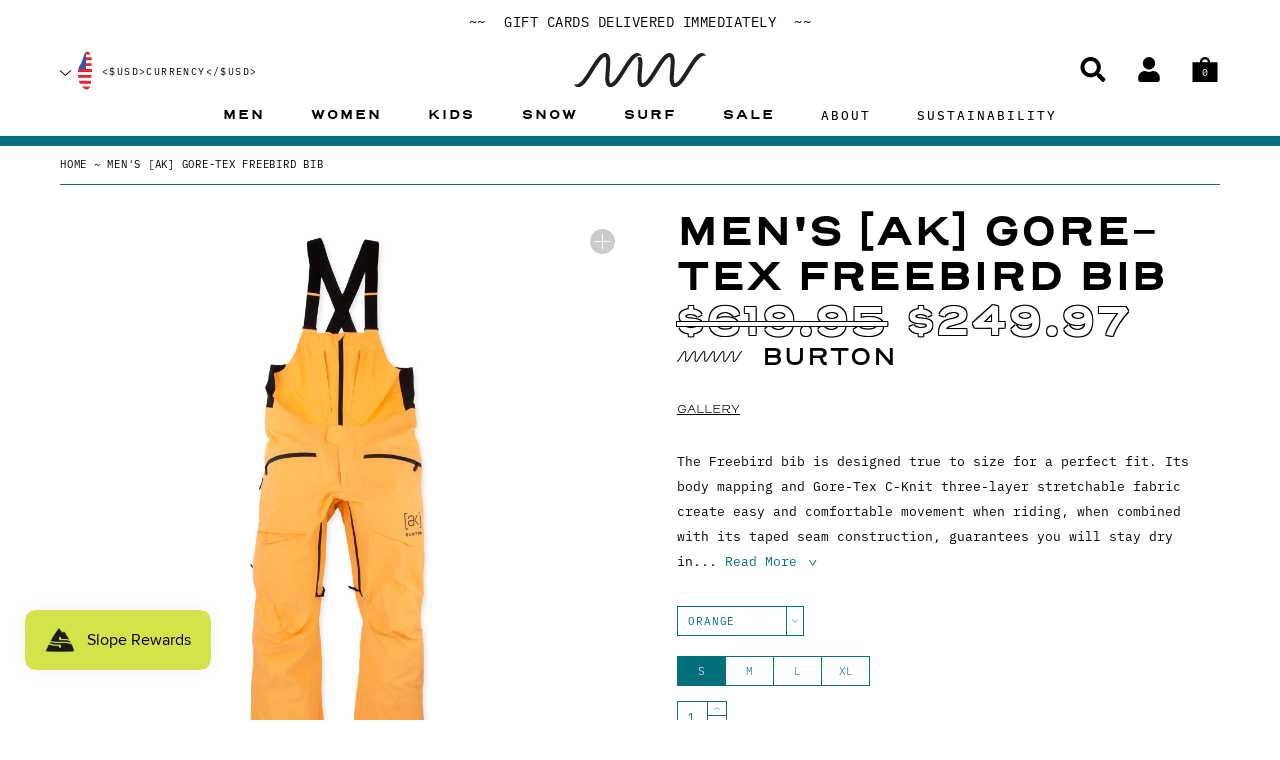

--- FILE ---
content_type: text/css
request_url: https://thisisneonwave.com/cdn/shop/t/137/assets/styles.bundle.css?v=149741154304696206291764882355
body_size: 41131
content:
*,:after,:before{box-sizing:border-box}html{font-family:sans-serif;line-height:1.15;-webkit-text-size-adjust:100%;-webkit-tap-highlight-color:rgba(0,0,0,0)}article,aside,figcaption,figure,footer,header,hgroup,main,nav,section{display:block}body{margin:0;font-family:ibm-plex-mono,sans-serif;font-size:1rem;font-weight:400;line-height:1.5;color:#000;text-align:left;background-color:#fff}[tabindex="-1"]:focus{outline:0!important}hr{box-sizing:content-box;height:0;overflow:visible}.h1,.h2,.h3,.h4,.h5,.h6,h1,h2,h3,h4,h5,h6{margin-top:0;margin-bottom:.5rem}p{margin-top:0;margin-bottom:1rem}abbr[data-original-title],abbr[title]{text-decoration:underline;-webkit-text-decoration:underline dotted;text-decoration:underline dotted;cursor:help;border-bottom:0;-webkit-text-decoration-skip-ink:none;text-decoration-skip-ink:none}address{font-style:normal;line-height:inherit}address,dl,ol,ul{margin-bottom:1rem}dl,ol,ul{margin-top:0}ol ol,ol ul,ul ol,ul ul{margin-bottom:0}dt{font-weight:700}dd{margin-bottom:.5rem;margin-left:0}blockquote{margin:0 0 1rem}b,strong{font-weight:bolder}small{font-size:80%}sub,sup{position:relative;font-size:75%;line-height:0;vertical-align:baseline}sub{bottom:-.25em}sup{top:-.5em}a{color:#03707b;text-decoration:none;background-color:transparent}a:hover{color:#012c30;text-decoration:underline}a:not([href]):not([tabindex]),a:not([href]):not([tabindex]):focus,a:not([href]):not([tabindex]):hover{color:inherit;text-decoration:none}a:not([href]):not([tabindex]):focus{outline:0}code,kbd,pre,samp{font-family:SFMono-Regular,Menlo,Monaco,Consolas,Liberation Mono,Courier New,monospace;font-size:1em}pre{margin-top:0;margin-bottom:1rem}figure{margin:0 0 1rem}img{border-style:none}img,svg{vertical-align:middle}svg{overflow:hidden}table{border-collapse:collapse}caption{padding-top:.75rem;padding-bottom:.75rem;color:#6c757d;text-align:left;caption-side:bottom}th{text-align:inherit}label{display:inline-block;margin-bottom:.5rem}button{border-radius:0}button:focus{outline:1px dotted;outline:5px auto -webkit-focus-ring-color}button,input,optgroup,select,textarea{margin:0;font-family:inherit;font-size:inherit;line-height:inherit}button,input{overflow:visible}button,select{text-transform:none}select{word-wrap:normal}[type=button],[type=reset],[type=submit],button{-webkit-appearance:button}[type=button]:not(:disabled),[type=reset]:not(:disabled),[type=submit]:not(:disabled),button:not(:disabled){cursor:pointer}[type=button]::-moz-focus-inner,[type=reset]::-moz-focus-inner,[type=submit]::-moz-focus-inner,button::-moz-focus-inner{padding:0;border-style:none}input[type=checkbox],input[type=radio]{box-sizing:border-box;padding:0}input[type=date],input[type=datetime-local],input[type=month],input[type=time]{-webkit-appearance:listbox}textarea{overflow:auto;resize:vertical}fieldset{min-width:0;padding:0;margin:0;border:0}legend{display:block;width:100%;max-width:100%;padding:0;margin-bottom:.5rem;font-size:1.5rem;line-height:inherit;color:inherit;white-space:normal}progress{vertical-align:baseline}[type=number]::-webkit-inner-spin-button,[type=number]::-webkit-outer-spin-button{height:auto}[type=search]{outline-offset:-2px;-webkit-appearance:none}[type=search]::-webkit-search-decoration{-webkit-appearance:none}::-webkit-file-upload-button{font:inherit;-webkit-appearance:button}output{display:inline-block}summary{display:list-item;cursor:pointer}template{display:none}[hidden]{display:none!important}html{box-sizing:border-box;-ms-overflow-style:scrollbar}*,:after,:before{box-sizing:inherit}.container{width:100%;padding-right:30px;padding-left:30px;margin-right:auto;margin-left:auto}@media (min-width:576px){.container{max-width:1366px}}.container-fluid{width:100%;padding-right:30px;padding-left:30px;margin-right:auto;margin-left:auto}.row{display:-ms-flexbox;display:flex;-ms-flex-wrap:wrap;flex-wrap:wrap;margin-right:-30px;margin-left:-30px}.no-gutters{margin-right:0;margin-left:0}.no-gutters>.col,.no-gutters>[class*=col-]{padding-right:0;padding-left:0}.col,.col-1,.col-2,.col-3,.col-4,.col-5,.col-6,.col-7,.col-8,.col-9,.col-10,.col-11,.col-12,.col-auto,.col-lg,.col-lg-1,.col-lg-2,.col-lg-3,.col-lg-4,.col-lg-5,.col-lg-6,.col-lg-7,.col-lg-8,.col-lg-9,.col-lg-10,.col-lg-11,.col-lg-12,.col-lg-auto,.col-md,.col-md-1,.col-md-2,.col-md-3,.col-md-4,.col-md-5,.col-md-6,.col-md-7,.col-md-8,.col-md-9,.col-md-10,.col-md-11,.col-md-12,.col-md-auto,.col-sm,.col-sm-1,.col-sm-2,.col-sm-3,.col-sm-4,.col-sm-5,.col-sm-6,.col-sm-7,.col-sm-8,.col-sm-9,.col-sm-10,.col-sm-11,.col-sm-12,.col-sm-auto,.col-xl,.col-xl-1,.col-xl-2,.col-xl-3,.col-xl-4,.col-xl-5,.col-xl-6,.col-xl-7,.col-xl-8,.col-xl-9,.col-xl-10,.col-xl-11,.col-xl-12,.col-xl-auto{position:relative;width:100%;padding-right:30px;padding-left:30px}.col{-ms-flex-preferred-size:0;flex-basis:0;-ms-flex-positive:1;flex-grow:1;max-width:100%}.col-auto{-ms-flex:0 0 auto;flex:0 0 auto;width:auto;max-width:100%}.col-1{-ms-flex:0 0 8.33333%;flex:0 0 8.33333%;max-width:8.33333%}.col-2{-ms-flex:0 0 16.66667%;flex:0 0 16.66667%;max-width:16.66667%}.col-3{-ms-flex:0 0 25%;flex:0 0 25%;max-width:25%}.col-4{-ms-flex:0 0 33.33333%;flex:0 0 33.33333%;max-width:33.33333%}.col-5{-ms-flex:0 0 41.66667%;flex:0 0 41.66667%;max-width:41.66667%}.col-6{-ms-flex:0 0 50%;flex:0 0 50%;max-width:50%}.col-7{-ms-flex:0 0 58.33333%;flex:0 0 58.33333%;max-width:58.33333%}.col-8{-ms-flex:0 0 66.66667%;flex:0 0 66.66667%;max-width:66.66667%}.col-9{-ms-flex:0 0 75%;flex:0 0 75%;max-width:75%}.col-10{-ms-flex:0 0 83.33333%;flex:0 0 83.33333%;max-width:83.33333%}.col-11{-ms-flex:0 0 91.66667%;flex:0 0 91.66667%;max-width:91.66667%}.col-12{-ms-flex:0 0 100%;flex:0 0 100%;max-width:100%}.order-first{-ms-flex-order:-1;order:-1}.order-last{-ms-flex-order:13;order:13}.order-0{-ms-flex-order:0;order:0}.order-1{-ms-flex-order:1;order:1}.order-2{-ms-flex-order:2;order:2}.order-3{-ms-flex-order:3;order:3}.order-4{-ms-flex-order:4;order:4}.order-5{-ms-flex-order:5;order:5}.order-6{-ms-flex-order:6;order:6}.order-7{-ms-flex-order:7;order:7}.order-8{-ms-flex-order:8;order:8}.order-9{-ms-flex-order:9;order:9}.order-10{-ms-flex-order:10;order:10}.order-11{-ms-flex-order:11;order:11}.order-12{-ms-flex-order:12;order:12}.offset-1{margin-left:8.33333%}.offset-2{margin-left:16.66667%}.offset-3{margin-left:25%}.offset-4{margin-left:33.33333%}.offset-5{margin-left:41.66667%}.offset-6{margin-left:50%}.offset-7{margin-left:58.33333%}.offset-8{margin-left:66.66667%}.offset-9{margin-left:75%}.offset-10{margin-left:83.33333%}.offset-11{margin-left:91.66667%}@media (min-width:576px){.col-sm{-ms-flex-preferred-size:0;flex-basis:0;-ms-flex-positive:1;flex-grow:1;max-width:100%}.col-sm-auto{-ms-flex:0 0 auto;flex:0 0 auto;width:auto;max-width:100%}.col-sm-1{-ms-flex:0 0 8.33333%;flex:0 0 8.33333%;max-width:8.33333%}.col-sm-2{-ms-flex:0 0 16.66667%;flex:0 0 16.66667%;max-width:16.66667%}.col-sm-3{-ms-flex:0 0 25%;flex:0 0 25%;max-width:25%}.col-sm-4{-ms-flex:0 0 33.33333%;flex:0 0 33.33333%;max-width:33.33333%}.col-sm-5{-ms-flex:0 0 41.66667%;flex:0 0 41.66667%;max-width:41.66667%}.col-sm-6{-ms-flex:0 0 50%;flex:0 0 50%;max-width:50%}.col-sm-7{-ms-flex:0 0 58.33333%;flex:0 0 58.33333%;max-width:58.33333%}.col-sm-8{-ms-flex:0 0 66.66667%;flex:0 0 66.66667%;max-width:66.66667%}.col-sm-9{-ms-flex:0 0 75%;flex:0 0 75%;max-width:75%}.col-sm-10{-ms-flex:0 0 83.33333%;flex:0 0 83.33333%;max-width:83.33333%}.col-sm-11{-ms-flex:0 0 91.66667%;flex:0 0 91.66667%;max-width:91.66667%}.col-sm-12{-ms-flex:0 0 100%;flex:0 0 100%;max-width:100%}.order-sm-first{-ms-flex-order:-1;order:-1}.order-sm-last{-ms-flex-order:13;order:13}.order-sm-0{-ms-flex-order:0;order:0}.order-sm-1{-ms-flex-order:1;order:1}.order-sm-2{-ms-flex-order:2;order:2}.order-sm-3{-ms-flex-order:3;order:3}.order-sm-4{-ms-flex-order:4;order:4}.order-sm-5{-ms-flex-order:5;order:5}.order-sm-6{-ms-flex-order:6;order:6}.order-sm-7{-ms-flex-order:7;order:7}.order-sm-8{-ms-flex-order:8;order:8}.order-sm-9{-ms-flex-order:9;order:9}.order-sm-10{-ms-flex-order:10;order:10}.order-sm-11{-ms-flex-order:11;order:11}.order-sm-12{-ms-flex-order:12;order:12}.offset-sm-0{margin-left:0}.offset-sm-1{margin-left:8.33333%}.offset-sm-2{margin-left:16.66667%}.offset-sm-3{margin-left:25%}.offset-sm-4{margin-left:33.33333%}.offset-sm-5{margin-left:41.66667%}.offset-sm-6{margin-left:50%}.offset-sm-7{margin-left:58.33333%}.offset-sm-8{margin-left:66.66667%}.offset-sm-9{margin-left:75%}.offset-sm-10{margin-left:83.33333%}.offset-sm-11{margin-left:91.66667%}}@media (min-width:768px){.col-md{-ms-flex-preferred-size:0;flex-basis:0;-ms-flex-positive:1;flex-grow:1;max-width:100%}.col-md-auto{-ms-flex:0 0 auto;flex:0 0 auto;width:auto;max-width:100%}.col-md-1{-ms-flex:0 0 8.33333%;flex:0 0 8.33333%;max-width:8.33333%}.col-md-2{-ms-flex:0 0 16.66667%;flex:0 0 16.66667%;max-width:16.66667%}.col-md-3{-ms-flex:0 0 25%;flex:0 0 25%;max-width:25%}.col-md-4{-ms-flex:0 0 33.33333%;flex:0 0 33.33333%;max-width:33.33333%}.col-md-5{-ms-flex:0 0 41.66667%;flex:0 0 41.66667%;max-width:41.66667%}.col-md-6{-ms-flex:0 0 50%;flex:0 0 50%;max-width:50%}.col-md-7{-ms-flex:0 0 58.33333%;flex:0 0 58.33333%;max-width:58.33333%}.col-md-8{-ms-flex:0 0 66.66667%;flex:0 0 66.66667%;max-width:66.66667%}.col-md-9{-ms-flex:0 0 75%;flex:0 0 75%;max-width:75%}.col-md-10{-ms-flex:0 0 83.33333%;flex:0 0 83.33333%;max-width:83.33333%}.col-md-11{-ms-flex:0 0 91.66667%;flex:0 0 91.66667%;max-width:91.66667%}.col-md-12{-ms-flex:0 0 100%;flex:0 0 100%;max-width:100%}.order-md-first{-ms-flex-order:-1;order:-1}.order-md-last{-ms-flex-order:13;order:13}.order-md-0{-ms-flex-order:0;order:0}.order-md-1{-ms-flex-order:1;order:1}.order-md-2{-ms-flex-order:2;order:2}.order-md-3{-ms-flex-order:3;order:3}.order-md-4{-ms-flex-order:4;order:4}.order-md-5{-ms-flex-order:5;order:5}.order-md-6{-ms-flex-order:6;order:6}.order-md-7{-ms-flex-order:7;order:7}.order-md-8{-ms-flex-order:8;order:8}.order-md-9{-ms-flex-order:9;order:9}.order-md-10{-ms-flex-order:10;order:10}.order-md-11{-ms-flex-order:11;order:11}.order-md-12{-ms-flex-order:12;order:12}.offset-md-0{margin-left:0}.offset-md-1{margin-left:8.33333%}.offset-md-2{margin-left:16.66667%}.offset-md-3{margin-left:25%}.offset-md-4{margin-left:33.33333%}.offset-md-5{margin-left:41.66667%}.offset-md-6{margin-left:50%}.offset-md-7{margin-left:58.33333%}.offset-md-8{margin-left:66.66667%}.offset-md-9{margin-left:75%}.offset-md-10{margin-left:83.33333%}.offset-md-11{margin-left:91.66667%}}@media (min-width:1024px){.col-lg{-ms-flex-preferred-size:0;flex-basis:0;-ms-flex-positive:1;flex-grow:1;max-width:100%}.col-lg-auto{-ms-flex:0 0 auto;flex:0 0 auto;width:auto;max-width:100%}.col-lg-1{-ms-flex:0 0 8.33333%;flex:0 0 8.33333%;max-width:8.33333%}.col-lg-2{-ms-flex:0 0 16.66667%;flex:0 0 16.66667%;max-width:16.66667%}.col-lg-3{-ms-flex:0 0 25%;flex:0 0 25%;max-width:25%}.col-lg-4{-ms-flex:0 0 33.33333%;flex:0 0 33.33333%;max-width:33.33333%}.col-lg-5{-ms-flex:0 0 41.66667%;flex:0 0 41.66667%;max-width:41.66667%}.col-lg-6{-ms-flex:0 0 50%;flex:0 0 50%;max-width:50%}.col-lg-7{-ms-flex:0 0 58.33333%;flex:0 0 58.33333%;max-width:58.33333%}.col-lg-8{-ms-flex:0 0 66.66667%;flex:0 0 66.66667%;max-width:66.66667%}.col-lg-9{-ms-flex:0 0 75%;flex:0 0 75%;max-width:75%}.col-lg-10{-ms-flex:0 0 83.33333%;flex:0 0 83.33333%;max-width:83.33333%}.col-lg-11{-ms-flex:0 0 91.66667%;flex:0 0 91.66667%;max-width:91.66667%}.col-lg-12{-ms-flex:0 0 100%;flex:0 0 100%;max-width:100%}.order-lg-first{-ms-flex-order:-1;order:-1}.order-lg-last{-ms-flex-order:13;order:13}.order-lg-0{-ms-flex-order:0;order:0}.order-lg-1{-ms-flex-order:1;order:1}.order-lg-2{-ms-flex-order:2;order:2}.order-lg-3{-ms-flex-order:3;order:3}.order-lg-4{-ms-flex-order:4;order:4}.order-lg-5{-ms-flex-order:5;order:5}.order-lg-6{-ms-flex-order:6;order:6}.order-lg-7{-ms-flex-order:7;order:7}.order-lg-8{-ms-flex-order:8;order:8}.order-lg-9{-ms-flex-order:9;order:9}.order-lg-10{-ms-flex-order:10;order:10}.order-lg-11{-ms-flex-order:11;order:11}.order-lg-12{-ms-flex-order:12;order:12}.offset-lg-0{margin-left:0}.offset-lg-1{margin-left:8.33333%}.offset-lg-2{margin-left:16.66667%}.offset-lg-3{margin-left:25%}.offset-lg-4{margin-left:33.33333%}.offset-lg-5{margin-left:41.66667%}.offset-lg-6{margin-left:50%}.offset-lg-7{margin-left:58.33333%}.offset-lg-8{margin-left:66.66667%}.offset-lg-9{margin-left:75%}.offset-lg-10{margin-left:83.33333%}.offset-lg-11{margin-left:91.66667%}}@media (min-width:1200px){.col-xl{-ms-flex-preferred-size:0;flex-basis:0;-ms-flex-positive:1;flex-grow:1;max-width:100%}.col-xl-auto{-ms-flex:0 0 auto;flex:0 0 auto;width:auto;max-width:100%}.col-xl-1{-ms-flex:0 0 8.33333%;flex:0 0 8.33333%;max-width:8.33333%}.col-xl-2{-ms-flex:0 0 16.66667%;flex:0 0 16.66667%;max-width:16.66667%}.col-xl-3{-ms-flex:0 0 25%;flex:0 0 25%;max-width:25%}.col-xl-4{-ms-flex:0 0 33.33333%;flex:0 0 33.33333%;max-width:33.33333%}.col-xl-5{-ms-flex:0 0 41.66667%;flex:0 0 41.66667%;max-width:41.66667%}.col-xl-6{-ms-flex:0 0 50%;flex:0 0 50%;max-width:50%}.col-xl-7{-ms-flex:0 0 58.33333%;flex:0 0 58.33333%;max-width:58.33333%}.col-xl-8{-ms-flex:0 0 66.66667%;flex:0 0 66.66667%;max-width:66.66667%}.col-xl-9{-ms-flex:0 0 75%;flex:0 0 75%;max-width:75%}.col-xl-10{-ms-flex:0 0 83.33333%;flex:0 0 83.33333%;max-width:83.33333%}.col-xl-11{-ms-flex:0 0 91.66667%;flex:0 0 91.66667%;max-width:91.66667%}.col-xl-12{-ms-flex:0 0 100%;flex:0 0 100%;max-width:100%}.order-xl-first{-ms-flex-order:-1;order:-1}.order-xl-last{-ms-flex-order:13;order:13}.order-xl-0{-ms-flex-order:0;order:0}.order-xl-1{-ms-flex-order:1;order:1}.order-xl-2{-ms-flex-order:2;order:2}.order-xl-3{-ms-flex-order:3;order:3}.order-xl-4{-ms-flex-order:4;order:4}.order-xl-5{-ms-flex-order:5;order:5}.order-xl-6{-ms-flex-order:6;order:6}.order-xl-7{-ms-flex-order:7;order:7}.order-xl-8{-ms-flex-order:8;order:8}.order-xl-9{-ms-flex-order:9;order:9}.order-xl-10{-ms-flex-order:10;order:10}.order-xl-11{-ms-flex-order:11;order:11}.order-xl-12{-ms-flex-order:12;order:12}.offset-xl-0{margin-left:0}.offset-xl-1{margin-left:8.33333%}.offset-xl-2{margin-left:16.66667%}.offset-xl-3{margin-left:25%}.offset-xl-4{margin-left:33.33333%}.offset-xl-5{margin-left:41.66667%}.offset-xl-6{margin-left:50%}.offset-xl-7{margin-left:58.33333%}.offset-xl-8{margin-left:66.66667%}.offset-xl-9{margin-left:75%}.offset-xl-10{margin-left:83.33333%}.offset-xl-11{margin-left:91.66667%}}.d-none{display:none!important}.d-inline{display:inline!important}.d-inline-block{display:inline-block!important}.d-block{display:block!important}.d-table{display:table!important}.d-table-row{display:table-row!important}.d-table-cell{display:table-cell!important}.d-flex{display:-ms-flexbox!important;display:flex!important}.d-inline-flex{display:-ms-inline-flexbox!important;display:inline-flex!important}@media (min-width:576px){.d-sm-none{display:none!important}.d-sm-inline{display:inline!important}.d-sm-inline-block{display:inline-block!important}.d-sm-block{display:block!important}.d-sm-table{display:table!important}.d-sm-table-row{display:table-row!important}.d-sm-table-cell{display:table-cell!important}.d-sm-flex{display:-ms-flexbox!important;display:flex!important}.d-sm-inline-flex{display:-ms-inline-flexbox!important;display:inline-flex!important}}@media (min-width:768px){.d-md-none{display:none!important}.d-md-inline{display:inline!important}.d-md-inline-block{display:inline-block!important}.d-md-block{display:block!important}.d-md-table{display:table!important}.d-md-table-row{display:table-row!important}.d-md-table-cell{display:table-cell!important}.d-md-flex{display:-ms-flexbox!important;display:flex!important}.d-md-inline-flex{display:-ms-inline-flexbox!important;display:inline-flex!important}}@media (min-width:1024px){.d-lg-none{display:none!important}.d-lg-inline{display:inline!important}.d-lg-inline-block{display:inline-block!important}.d-lg-block{display:block!important}.d-lg-table{display:table!important}.d-lg-table-row{display:table-row!important}.d-lg-table-cell{display:table-cell!important}.d-lg-flex{display:-ms-flexbox!important;display:flex!important}.d-lg-inline-flex{display:-ms-inline-flexbox!important;display:inline-flex!important}}@media (min-width:1200px){.d-xl-none{display:none!important}.d-xl-inline{display:inline!important}.d-xl-inline-block{display:inline-block!important}.d-xl-block{display:block!important}.d-xl-table{display:table!important}.d-xl-table-row{display:table-row!important}.d-xl-table-cell{display:table-cell!important}.d-xl-flex{display:-ms-flexbox!important;display:flex!important}.d-xl-inline-flex{display:-ms-inline-flexbox!important;display:inline-flex!important}}@media print{.d-print-none{display:none!important}.d-print-inline{display:inline!important}.d-print-inline-block{display:inline-block!important}.d-print-block{display:block!important}.d-print-table{display:table!important}.d-print-table-row{display:table-row!important}.d-print-table-cell{display:table-cell!important}.d-print-flex{display:-ms-flexbox!important;display:flex!important}.d-print-inline-flex{display:-ms-inline-flexbox!important;display:inline-flex!important}}.flex-row{-ms-flex-direction:row!important;flex-direction:row!important}.flex-column{-ms-flex-direction:column!important;flex-direction:column!important}.flex-row-reverse{-ms-flex-direction:row-reverse!important;flex-direction:row-reverse!important}.flex-column-reverse{-ms-flex-direction:column-reverse!important;flex-direction:column-reverse!important}.flex-wrap{-ms-flex-wrap:wrap!important;flex-wrap:wrap!important}.flex-nowrap{-ms-flex-wrap:nowrap!important;flex-wrap:nowrap!important}.flex-wrap-reverse{-ms-flex-wrap:wrap-reverse!important;flex-wrap:wrap-reverse!important}.flex-fill{-ms-flex:1 1 auto!important;flex:1 1 auto!important}.flex-grow-0{-ms-flex-positive:0!important;flex-grow:0!important}.flex-grow-1{-ms-flex-positive:1!important;flex-grow:1!important}.flex-shrink-0{-ms-flex-negative:0!important;flex-shrink:0!important}.flex-shrink-1{-ms-flex-negative:1!important;flex-shrink:1!important}.justify-content-start{-ms-flex-pack:start!important;justify-content:flex-start!important}.justify-content-end{-ms-flex-pack:end!important;justify-content:flex-end!important}.justify-content-center{-ms-flex-pack:center!important;justify-content:center!important}.justify-content-between{-ms-flex-pack:justify!important;justify-content:space-between!important}.justify-content-around{-ms-flex-pack:distribute!important;justify-content:space-around!important}.align-items-start{-ms-flex-align:start!important;align-items:flex-start!important}.align-items-end{-ms-flex-align:end!important;align-items:flex-end!important}.align-items-center{-ms-flex-align:center!important;align-items:center!important}.align-items-baseline{-ms-flex-align:baseline!important;align-items:baseline!important}.align-items-stretch{-ms-flex-align:stretch!important;align-items:stretch!important}.align-content-start{-ms-flex-line-pack:start!important;align-content:flex-start!important}.align-content-end{-ms-flex-line-pack:end!important;align-content:flex-end!important}.align-content-center{-ms-flex-line-pack:center!important;align-content:center!important}.align-content-between{-ms-flex-line-pack:justify!important;align-content:space-between!important}.align-content-around{-ms-flex-line-pack:distribute!important;align-content:space-around!important}.align-content-stretch{-ms-flex-line-pack:stretch!important;align-content:stretch!important}.align-self-auto{-ms-flex-item-align:auto!important;align-self:auto!important}.align-self-start{-ms-flex-item-align:start!important;align-self:flex-start!important}.align-self-end{-ms-flex-item-align:end!important;align-self:flex-end!important}.align-self-center{-ms-flex-item-align:center!important;align-self:center!important}.align-self-baseline{-ms-flex-item-align:baseline!important;align-self:baseline!important}.align-self-stretch{-ms-flex-item-align:stretch!important;align-self:stretch!important}@media (min-width:576px){.flex-sm-row{-ms-flex-direction:row!important;flex-direction:row!important}.flex-sm-column{-ms-flex-direction:column!important;flex-direction:column!important}.flex-sm-row-reverse{-ms-flex-direction:row-reverse!important;flex-direction:row-reverse!important}.flex-sm-column-reverse{-ms-flex-direction:column-reverse!important;flex-direction:column-reverse!important}.flex-sm-wrap{-ms-flex-wrap:wrap!important;flex-wrap:wrap!important}.flex-sm-nowrap{-ms-flex-wrap:nowrap!important;flex-wrap:nowrap!important}.flex-sm-wrap-reverse{-ms-flex-wrap:wrap-reverse!important;flex-wrap:wrap-reverse!important}.flex-sm-fill{-ms-flex:1 1 auto!important;flex:1 1 auto!important}.flex-sm-grow-0{-ms-flex-positive:0!important;flex-grow:0!important}.flex-sm-grow-1{-ms-flex-positive:1!important;flex-grow:1!important}.flex-sm-shrink-0{-ms-flex-negative:0!important;flex-shrink:0!important}.flex-sm-shrink-1{-ms-flex-negative:1!important;flex-shrink:1!important}.justify-content-sm-start{-ms-flex-pack:start!important;justify-content:flex-start!important}.justify-content-sm-end{-ms-flex-pack:end!important;justify-content:flex-end!important}.justify-content-sm-center{-ms-flex-pack:center!important;justify-content:center!important}.justify-content-sm-between{-ms-flex-pack:justify!important;justify-content:space-between!important}.justify-content-sm-around{-ms-flex-pack:distribute!important;justify-content:space-around!important}.align-items-sm-start{-ms-flex-align:start!important;align-items:flex-start!important}.align-items-sm-end{-ms-flex-align:end!important;align-items:flex-end!important}.align-items-sm-center{-ms-flex-align:center!important;align-items:center!important}.align-items-sm-baseline{-ms-flex-align:baseline!important;align-items:baseline!important}.align-items-sm-stretch{-ms-flex-align:stretch!important;align-items:stretch!important}.align-content-sm-start{-ms-flex-line-pack:start!important;align-content:flex-start!important}.align-content-sm-end{-ms-flex-line-pack:end!important;align-content:flex-end!important}.align-content-sm-center{-ms-flex-line-pack:center!important;align-content:center!important}.align-content-sm-between{-ms-flex-line-pack:justify!important;align-content:space-between!important}.align-content-sm-around{-ms-flex-line-pack:distribute!important;align-content:space-around!important}.align-content-sm-stretch{-ms-flex-line-pack:stretch!important;align-content:stretch!important}.align-self-sm-auto{-ms-flex-item-align:auto!important;align-self:auto!important}.align-self-sm-start{-ms-flex-item-align:start!important;align-self:flex-start!important}.align-self-sm-end{-ms-flex-item-align:end!important;align-self:flex-end!important}.align-self-sm-center{-ms-flex-item-align:center!important;align-self:center!important}.align-self-sm-baseline{-ms-flex-item-align:baseline!important;align-self:baseline!important}.align-self-sm-stretch{-ms-flex-item-align:stretch!important;align-self:stretch!important}}@media (min-width:768px){.flex-md-row{-ms-flex-direction:row!important;flex-direction:row!important}.flex-md-column{-ms-flex-direction:column!important;flex-direction:column!important}.flex-md-row-reverse{-ms-flex-direction:row-reverse!important;flex-direction:row-reverse!important}.flex-md-column-reverse{-ms-flex-direction:column-reverse!important;flex-direction:column-reverse!important}.flex-md-wrap{-ms-flex-wrap:wrap!important;flex-wrap:wrap!important}.flex-md-nowrap{-ms-flex-wrap:nowrap!important;flex-wrap:nowrap!important}.flex-md-wrap-reverse{-ms-flex-wrap:wrap-reverse!important;flex-wrap:wrap-reverse!important}.flex-md-fill{-ms-flex:1 1 auto!important;flex:1 1 auto!important}.flex-md-grow-0{-ms-flex-positive:0!important;flex-grow:0!important}.flex-md-grow-1{-ms-flex-positive:1!important;flex-grow:1!important}.flex-md-shrink-0{-ms-flex-negative:0!important;flex-shrink:0!important}.flex-md-shrink-1{-ms-flex-negative:1!important;flex-shrink:1!important}.justify-content-md-start{-ms-flex-pack:start!important;justify-content:flex-start!important}.justify-content-md-end{-ms-flex-pack:end!important;justify-content:flex-end!important}.justify-content-md-center{-ms-flex-pack:center!important;justify-content:center!important}.justify-content-md-between{-ms-flex-pack:justify!important;justify-content:space-between!important}.justify-content-md-around{-ms-flex-pack:distribute!important;justify-content:space-around!important}.align-items-md-start{-ms-flex-align:start!important;align-items:flex-start!important}.align-items-md-end{-ms-flex-align:end!important;align-items:flex-end!important}.align-items-md-center{-ms-flex-align:center!important;align-items:center!important}.align-items-md-baseline{-ms-flex-align:baseline!important;align-items:baseline!important}.align-items-md-stretch{-ms-flex-align:stretch!important;align-items:stretch!important}.align-content-md-start{-ms-flex-line-pack:start!important;align-content:flex-start!important}.align-content-md-end{-ms-flex-line-pack:end!important;align-content:flex-end!important}.align-content-md-center{-ms-flex-line-pack:center!important;align-content:center!important}.align-content-md-between{-ms-flex-line-pack:justify!important;align-content:space-between!important}.align-content-md-around{-ms-flex-line-pack:distribute!important;align-content:space-around!important}.align-content-md-stretch{-ms-flex-line-pack:stretch!important;align-content:stretch!important}.align-self-md-auto{-ms-flex-item-align:auto!important;align-self:auto!important}.align-self-md-start{-ms-flex-item-align:start!important;align-self:flex-start!important}.align-self-md-end{-ms-flex-item-align:end!important;align-self:flex-end!important}.align-self-md-center{-ms-flex-item-align:center!important;align-self:center!important}.align-self-md-baseline{-ms-flex-item-align:baseline!important;align-self:baseline!important}.align-self-md-stretch{-ms-flex-item-align:stretch!important;align-self:stretch!important}}@media (min-width:1024px){.flex-lg-row{-ms-flex-direction:row!important;flex-direction:row!important}.flex-lg-column{-ms-flex-direction:column!important;flex-direction:column!important}.flex-lg-row-reverse{-ms-flex-direction:row-reverse!important;flex-direction:row-reverse!important}.flex-lg-column-reverse{-ms-flex-direction:column-reverse!important;flex-direction:column-reverse!important}.flex-lg-wrap{-ms-flex-wrap:wrap!important;flex-wrap:wrap!important}.flex-lg-nowrap{-ms-flex-wrap:nowrap!important;flex-wrap:nowrap!important}.flex-lg-wrap-reverse{-ms-flex-wrap:wrap-reverse!important;flex-wrap:wrap-reverse!important}.flex-lg-fill{-ms-flex:1 1 auto!important;flex:1 1 auto!important}.flex-lg-grow-0{-ms-flex-positive:0!important;flex-grow:0!important}.flex-lg-grow-1{-ms-flex-positive:1!important;flex-grow:1!important}.flex-lg-shrink-0{-ms-flex-negative:0!important;flex-shrink:0!important}.flex-lg-shrink-1{-ms-flex-negative:1!important;flex-shrink:1!important}.justify-content-lg-start{-ms-flex-pack:start!important;justify-content:flex-start!important}.justify-content-lg-end{-ms-flex-pack:end!important;justify-content:flex-end!important}.justify-content-lg-center{-ms-flex-pack:center!important;justify-content:center!important}.justify-content-lg-between{-ms-flex-pack:justify!important;justify-content:space-between!important}.justify-content-lg-around{-ms-flex-pack:distribute!important;justify-content:space-around!important}.align-items-lg-start{-ms-flex-align:start!important;align-items:flex-start!important}.align-items-lg-end{-ms-flex-align:end!important;align-items:flex-end!important}.align-items-lg-center{-ms-flex-align:center!important;align-items:center!important}.align-items-lg-baseline{-ms-flex-align:baseline!important;align-items:baseline!important}.align-items-lg-stretch{-ms-flex-align:stretch!important;align-items:stretch!important}.align-content-lg-start{-ms-flex-line-pack:start!important;align-content:flex-start!important}.align-content-lg-end{-ms-flex-line-pack:end!important;align-content:flex-end!important}.align-content-lg-center{-ms-flex-line-pack:center!important;align-content:center!important}.align-content-lg-between{-ms-flex-line-pack:justify!important;align-content:space-between!important}.align-content-lg-around{-ms-flex-line-pack:distribute!important;align-content:space-around!important}.align-content-lg-stretch{-ms-flex-line-pack:stretch!important;align-content:stretch!important}.align-self-lg-auto{-ms-flex-item-align:auto!important;align-self:auto!important}.align-self-lg-start{-ms-flex-item-align:start!important;align-self:flex-start!important}.align-self-lg-end{-ms-flex-item-align:end!important;align-self:flex-end!important}.align-self-lg-center{-ms-flex-item-align:center!important;align-self:center!important}.align-self-lg-baseline{-ms-flex-item-align:baseline!important;align-self:baseline!important}.align-self-lg-stretch{-ms-flex-item-align:stretch!important;align-self:stretch!important}}@media (min-width:1200px){.flex-xl-row{-ms-flex-direction:row!important;flex-direction:row!important}.flex-xl-column{-ms-flex-direction:column!important;flex-direction:column!important}.flex-xl-row-reverse{-ms-flex-direction:row-reverse!important;flex-direction:row-reverse!important}.flex-xl-column-reverse{-ms-flex-direction:column-reverse!important;flex-direction:column-reverse!important}.flex-xl-wrap{-ms-flex-wrap:wrap!important;flex-wrap:wrap!important}.flex-xl-nowrap{-ms-flex-wrap:nowrap!important;flex-wrap:nowrap!important}.flex-xl-wrap-reverse{-ms-flex-wrap:wrap-reverse!important;flex-wrap:wrap-reverse!important}.flex-xl-fill{-ms-flex:1 1 auto!important;flex:1 1 auto!important}.flex-xl-grow-0{-ms-flex-positive:0!important;flex-grow:0!important}.flex-xl-grow-1{-ms-flex-positive:1!important;flex-grow:1!important}.flex-xl-shrink-0{-ms-flex-negative:0!important;flex-shrink:0!important}.flex-xl-shrink-1{-ms-flex-negative:1!important;flex-shrink:1!important}.justify-content-xl-start{-ms-flex-pack:start!important;justify-content:flex-start!important}.justify-content-xl-end{-ms-flex-pack:end!important;justify-content:flex-end!important}.justify-content-xl-center{-ms-flex-pack:center!important;justify-content:center!important}.justify-content-xl-between{-ms-flex-pack:justify!important;justify-content:space-between!important}.justify-content-xl-around{-ms-flex-pack:distribute!important;justify-content:space-around!important}.align-items-xl-start{-ms-flex-align:start!important;align-items:flex-start!important}.align-items-xl-end{-ms-flex-align:end!important;align-items:flex-end!important}.align-items-xl-center{-ms-flex-align:center!important;align-items:center!important}.align-items-xl-baseline{-ms-flex-align:baseline!important;align-items:baseline!important}.align-items-xl-stretch{-ms-flex-align:stretch!important;align-items:stretch!important}.align-content-xl-start{-ms-flex-line-pack:start!important;align-content:flex-start!important}.align-content-xl-end{-ms-flex-line-pack:end!important;align-content:flex-end!important}.align-content-xl-center{-ms-flex-line-pack:center!important;align-content:center!important}.align-content-xl-between{-ms-flex-line-pack:justify!important;align-content:space-between!important}.align-content-xl-around{-ms-flex-line-pack:distribute!important;align-content:space-around!important}.align-content-xl-stretch{-ms-flex-line-pack:stretch!important;align-content:stretch!important}.align-self-xl-auto{-ms-flex-item-align:auto!important;align-self:auto!important}.align-self-xl-start{-ms-flex-item-align:start!important;align-self:flex-start!important}.align-self-xl-end{-ms-flex-item-align:end!important;align-self:flex-end!important}.align-self-xl-center{-ms-flex-item-align:center!important;align-self:center!important}.align-self-xl-baseline{-ms-flex-item-align:baseline!important;align-self:baseline!important}.align-self-xl-stretch{-ms-flex-item-align:stretch!important;align-self:stretch!important}}.m-0{margin:0!important}.mt-0,.my-0{margin-top:0!important}.mr-0,.mx-0{margin-right:0!important}.mb-0,.my-0{margin-bottom:0!important}.ml-0,.mx-0{margin-left:0!important}.m-1{margin:.25rem!important}.mt-1,.my-1{margin-top:.25rem!important}.mr-1,.mx-1{margin-right:.25rem!important}.mb-1,.my-1{margin-bottom:.25rem!important}.ml-1,.mx-1{margin-left:.25rem!important}.m-2{margin:.5rem!important}.mt-2,.my-2{margin-top:.5rem!important}.mr-2,.mx-2{margin-right:.5rem!important}.mb-2,.my-2{margin-bottom:.5rem!important}.ml-2,.mx-2{margin-left:.5rem!important}.m-3{margin:1rem!important}.mt-3,.my-3{margin-top:1rem!important}.mr-3,.mx-3{margin-right:1rem!important}.mb-3,.my-3{margin-bottom:1rem!important}.ml-3,.mx-3{margin-left:1rem!important}.m-4{margin:1.5rem!important}.mt-4,.my-4{margin-top:1.5rem!important}.mr-4,.mx-4{margin-right:1.5rem!important}.mb-4,.my-4{margin-bottom:1.5rem!important}.ml-4,.mx-4{margin-left:1.5rem!important}.m-5{margin:3rem!important}.mt-5,.my-5{margin-top:3rem!important}.mr-5,.mx-5{margin-right:3rem!important}.mb-5,.my-5{margin-bottom:3rem!important}.ml-5,.mx-5{margin-left:3rem!important}.p-0{padding:0!important}.pt-0,.py-0{padding-top:0!important}.pr-0,.px-0{padding-right:0!important}.pb-0,.py-0{padding-bottom:0!important}.pl-0,.px-0{padding-left:0!important}.p-1{padding:.25rem!important}.pt-1,.py-1{padding-top:.25rem!important}.pr-1,.px-1{padding-right:.25rem!important}.pb-1,.py-1{padding-bottom:.25rem!important}.pl-1,.px-1{padding-left:.25rem!important}.p-2{padding:.5rem!important}.pt-2,.py-2{padding-top:.5rem!important}.pr-2,.px-2{padding-right:.5rem!important}.pb-2,.py-2{padding-bottom:.5rem!important}.pl-2,.px-2{padding-left:.5rem!important}.p-3{padding:1rem!important}.pt-3,.py-3{padding-top:1rem!important}.pr-3,.px-3{padding-right:1rem!important}.pb-3,.py-3{padding-bottom:1rem!important}.pl-3,.px-3{padding-left:1rem!important}.p-4{padding:1.5rem!important}.pt-4,.py-4{padding-top:1.5rem!important}.pr-4,.px-4{padding-right:1.5rem!important}.pb-4,.py-4{padding-bottom:1.5rem!important}.pl-4,.px-4{padding-left:1.5rem!important}.p-5{padding:3rem!important}.pt-5,.py-5{padding-top:3rem!important}.pr-5,.px-5{padding-right:3rem!important}.pb-5,.py-5{padding-bottom:3rem!important}.pl-5,.px-5{padding-left:3rem!important}.m-n1{margin:-.25rem!important}.mt-n1,.my-n1{margin-top:-.25rem!important}.mr-n1,.mx-n1{margin-right:-.25rem!important}.mb-n1,.my-n1{margin-bottom:-.25rem!important}.ml-n1,.mx-n1{margin-left:-.25rem!important}.m-n2{margin:-.5rem!important}.mt-n2,.my-n2{margin-top:-.5rem!important}.mr-n2,.mx-n2{margin-right:-.5rem!important}.mb-n2,.my-n2{margin-bottom:-.5rem!important}.ml-n2,.mx-n2{margin-left:-.5rem!important}.m-n3{margin:-1rem!important}.mt-n3,.my-n3{margin-top:-1rem!important}.mr-n3,.mx-n3{margin-right:-1rem!important}.mb-n3,.my-n3{margin-bottom:-1rem!important}.ml-n3,.mx-n3{margin-left:-1rem!important}.m-n4{margin:-1.5rem!important}.mt-n4,.my-n4{margin-top:-1.5rem!important}.mr-n4,.mx-n4{margin-right:-1.5rem!important}.mb-n4,.my-n4{margin-bottom:-1.5rem!important}.ml-n4,.mx-n4{margin-left:-1.5rem!important}.m-n5{margin:-3rem!important}.mt-n5,.my-n5{margin-top:-3rem!important}.mr-n5,.mx-n5{margin-right:-3rem!important}.mb-n5,.my-n5{margin-bottom:-3rem!important}.ml-n5,.mx-n5{margin-left:-3rem!important}.m-auto{margin:auto!important}.mt-auto,.my-auto{margin-top:auto!important}.mr-auto,.mx-auto{margin-right:auto!important}.mb-auto,.my-auto{margin-bottom:auto!important}.ml-auto,.mx-auto{margin-left:auto!important}@media (min-width:576px){.m-sm-0{margin:0!important}.mt-sm-0,.my-sm-0{margin-top:0!important}.mr-sm-0,.mx-sm-0{margin-right:0!important}.mb-sm-0,.my-sm-0{margin-bottom:0!important}.ml-sm-0,.mx-sm-0{margin-left:0!important}.m-sm-1{margin:.25rem!important}.mt-sm-1,.my-sm-1{margin-top:.25rem!important}.mr-sm-1,.mx-sm-1{margin-right:.25rem!important}.mb-sm-1,.my-sm-1{margin-bottom:.25rem!important}.ml-sm-1,.mx-sm-1{margin-left:.25rem!important}.m-sm-2{margin:.5rem!important}.mt-sm-2,.my-sm-2{margin-top:.5rem!important}.mr-sm-2,.mx-sm-2{margin-right:.5rem!important}.mb-sm-2,.my-sm-2{margin-bottom:.5rem!important}.ml-sm-2,.mx-sm-2{margin-left:.5rem!important}.m-sm-3{margin:1rem!important}.mt-sm-3,.my-sm-3{margin-top:1rem!important}.mr-sm-3,.mx-sm-3{margin-right:1rem!important}.mb-sm-3,.my-sm-3{margin-bottom:1rem!important}.ml-sm-3,.mx-sm-3{margin-left:1rem!important}.m-sm-4{margin:1.5rem!important}.mt-sm-4,.my-sm-4{margin-top:1.5rem!important}.mr-sm-4,.mx-sm-4{margin-right:1.5rem!important}.mb-sm-4,.my-sm-4{margin-bottom:1.5rem!important}.ml-sm-4,.mx-sm-4{margin-left:1.5rem!important}.m-sm-5{margin:3rem!important}.mt-sm-5,.my-sm-5{margin-top:3rem!important}.mr-sm-5,.mx-sm-5{margin-right:3rem!important}.mb-sm-5,.my-sm-5{margin-bottom:3rem!important}.ml-sm-5,.mx-sm-5{margin-left:3rem!important}.p-sm-0{padding:0!important}.pt-sm-0,.py-sm-0{padding-top:0!important}.pr-sm-0,.px-sm-0{padding-right:0!important}.pb-sm-0,.py-sm-0{padding-bottom:0!important}.pl-sm-0,.px-sm-0{padding-left:0!important}.p-sm-1{padding:.25rem!important}.pt-sm-1,.py-sm-1{padding-top:.25rem!important}.pr-sm-1,.px-sm-1{padding-right:.25rem!important}.pb-sm-1,.py-sm-1{padding-bottom:.25rem!important}.pl-sm-1,.px-sm-1{padding-left:.25rem!important}.p-sm-2{padding:.5rem!important}.pt-sm-2,.py-sm-2{padding-top:.5rem!important}.pr-sm-2,.px-sm-2{padding-right:.5rem!important}.pb-sm-2,.py-sm-2{padding-bottom:.5rem!important}.pl-sm-2,.px-sm-2{padding-left:.5rem!important}.p-sm-3{padding:1rem!important}.pt-sm-3,.py-sm-3{padding-top:1rem!important}.pr-sm-3,.px-sm-3{padding-right:1rem!important}.pb-sm-3,.py-sm-3{padding-bottom:1rem!important}.pl-sm-3,.px-sm-3{padding-left:1rem!important}.p-sm-4{padding:1.5rem!important}.pt-sm-4,.py-sm-4{padding-top:1.5rem!important}.pr-sm-4,.px-sm-4{padding-right:1.5rem!important}.pb-sm-4,.py-sm-4{padding-bottom:1.5rem!important}.pl-sm-4,.px-sm-4{padding-left:1.5rem!important}.p-sm-5{padding:3rem!important}.pt-sm-5,.py-sm-5{padding-top:3rem!important}.pr-sm-5,.px-sm-5{padding-right:3rem!important}.pb-sm-5,.py-sm-5{padding-bottom:3rem!important}.pl-sm-5,.px-sm-5{padding-left:3rem!important}.m-sm-n1{margin:-.25rem!important}.mt-sm-n1,.my-sm-n1{margin-top:-.25rem!important}.mr-sm-n1,.mx-sm-n1{margin-right:-.25rem!important}.mb-sm-n1,.my-sm-n1{margin-bottom:-.25rem!important}.ml-sm-n1,.mx-sm-n1{margin-left:-.25rem!important}.m-sm-n2{margin:-.5rem!important}.mt-sm-n2,.my-sm-n2{margin-top:-.5rem!important}.mr-sm-n2,.mx-sm-n2{margin-right:-.5rem!important}.mb-sm-n2,.my-sm-n2{margin-bottom:-.5rem!important}.ml-sm-n2,.mx-sm-n2{margin-left:-.5rem!important}.m-sm-n3{margin:-1rem!important}.mt-sm-n3,.my-sm-n3{margin-top:-1rem!important}.mr-sm-n3,.mx-sm-n3{margin-right:-1rem!important}.mb-sm-n3,.my-sm-n3{margin-bottom:-1rem!important}.ml-sm-n3,.mx-sm-n3{margin-left:-1rem!important}.m-sm-n4{margin:-1.5rem!important}.mt-sm-n4,.my-sm-n4{margin-top:-1.5rem!important}.mr-sm-n4,.mx-sm-n4{margin-right:-1.5rem!important}.mb-sm-n4,.my-sm-n4{margin-bottom:-1.5rem!important}.ml-sm-n4,.mx-sm-n4{margin-left:-1.5rem!important}.m-sm-n5{margin:-3rem!important}.mt-sm-n5,.my-sm-n5{margin-top:-3rem!important}.mr-sm-n5,.mx-sm-n5{margin-right:-3rem!important}.mb-sm-n5,.my-sm-n5{margin-bottom:-3rem!important}.ml-sm-n5,.mx-sm-n5{margin-left:-3rem!important}.m-sm-auto{margin:auto!important}.mt-sm-auto,.my-sm-auto{margin-top:auto!important}.mr-sm-auto,.mx-sm-auto{margin-right:auto!important}.mb-sm-auto,.my-sm-auto{margin-bottom:auto!important}.ml-sm-auto,.mx-sm-auto{margin-left:auto!important}}@media (min-width:768px){.m-md-0{margin:0!important}.mt-md-0,.my-md-0{margin-top:0!important}.mr-md-0,.mx-md-0{margin-right:0!important}.mb-md-0,.my-md-0{margin-bottom:0!important}.ml-md-0,.mx-md-0{margin-left:0!important}.m-md-1{margin:.25rem!important}.mt-md-1,.my-md-1{margin-top:.25rem!important}.mr-md-1,.mx-md-1{margin-right:.25rem!important}.mb-md-1,.my-md-1{margin-bottom:.25rem!important}.ml-md-1,.mx-md-1{margin-left:.25rem!important}.m-md-2{margin:.5rem!important}.mt-md-2,.my-md-2{margin-top:.5rem!important}.mr-md-2,.mx-md-2{margin-right:.5rem!important}.mb-md-2,.my-md-2{margin-bottom:.5rem!important}.ml-md-2,.mx-md-2{margin-left:.5rem!important}.m-md-3{margin:1rem!important}.mt-md-3,.my-md-3{margin-top:1rem!important}.mr-md-3,.mx-md-3{margin-right:1rem!important}.mb-md-3,.my-md-3{margin-bottom:1rem!important}.ml-md-3,.mx-md-3{margin-left:1rem!important}.m-md-4{margin:1.5rem!important}.mt-md-4,.my-md-4{margin-top:1.5rem!important}.mr-md-4,.mx-md-4{margin-right:1.5rem!important}.mb-md-4,.my-md-4{margin-bottom:1.5rem!important}.ml-md-4,.mx-md-4{margin-left:1.5rem!important}.m-md-5{margin:3rem!important}.mt-md-5,.my-md-5{margin-top:3rem!important}.mr-md-5,.mx-md-5{margin-right:3rem!important}.mb-md-5,.my-md-5{margin-bottom:3rem!important}.ml-md-5,.mx-md-5{margin-left:3rem!important}.p-md-0{padding:0!important}.pt-md-0,.py-md-0{padding-top:0!important}.pr-md-0,.px-md-0{padding-right:0!important}.pb-md-0,.py-md-0{padding-bottom:0!important}.pl-md-0,.px-md-0{padding-left:0!important}.p-md-1{padding:.25rem!important}.pt-md-1,.py-md-1{padding-top:.25rem!important}.pr-md-1,.px-md-1{padding-right:.25rem!important}.pb-md-1,.py-md-1{padding-bottom:.25rem!important}.pl-md-1,.px-md-1{padding-left:.25rem!important}.p-md-2{padding:.5rem!important}.pt-md-2,.py-md-2{padding-top:.5rem!important}.pr-md-2,.px-md-2{padding-right:.5rem!important}.pb-md-2,.py-md-2{padding-bottom:.5rem!important}.pl-md-2,.px-md-2{padding-left:.5rem!important}.p-md-3{padding:1rem!important}.pt-md-3,.py-md-3{padding-top:1rem!important}.pr-md-3,.px-md-3{padding-right:1rem!important}.pb-md-3,.py-md-3{padding-bottom:1rem!important}.pl-md-3,.px-md-3{padding-left:1rem!important}.p-md-4{padding:1.5rem!important}.pt-md-4,.py-md-4{padding-top:1.5rem!important}.pr-md-4,.px-md-4{padding-right:1.5rem!important}.pb-md-4,.py-md-4{padding-bottom:1.5rem!important}.pl-md-4,.px-md-4{padding-left:1.5rem!important}.p-md-5{padding:3rem!important}.pt-md-5,.py-md-5{padding-top:3rem!important}.pr-md-5,.px-md-5{padding-right:3rem!important}.pb-md-5,.py-md-5{padding-bottom:3rem!important}.pl-md-5,.px-md-5{padding-left:3rem!important}.m-md-n1{margin:-.25rem!important}.mt-md-n1,.my-md-n1{margin-top:-.25rem!important}.mr-md-n1,.mx-md-n1{margin-right:-.25rem!important}.mb-md-n1,.my-md-n1{margin-bottom:-.25rem!important}.ml-md-n1,.mx-md-n1{margin-left:-.25rem!important}.m-md-n2{margin:-.5rem!important}.mt-md-n2,.my-md-n2{margin-top:-.5rem!important}.mr-md-n2,.mx-md-n2{margin-right:-.5rem!important}.mb-md-n2,.my-md-n2{margin-bottom:-.5rem!important}.ml-md-n2,.mx-md-n2{margin-left:-.5rem!important}.m-md-n3{margin:-1rem!important}.mt-md-n3,.my-md-n3{margin-top:-1rem!important}.mr-md-n3,.mx-md-n3{margin-right:-1rem!important}.mb-md-n3,.my-md-n3{margin-bottom:-1rem!important}.ml-md-n3,.mx-md-n3{margin-left:-1rem!important}.m-md-n4{margin:-1.5rem!important}.mt-md-n4,.my-md-n4{margin-top:-1.5rem!important}.mr-md-n4,.mx-md-n4{margin-right:-1.5rem!important}.mb-md-n4,.my-md-n4{margin-bottom:-1.5rem!important}.ml-md-n4,.mx-md-n4{margin-left:-1.5rem!important}.m-md-n5{margin:-3rem!important}.mt-md-n5,.my-md-n5{margin-top:-3rem!important}.mr-md-n5,.mx-md-n5{margin-right:-3rem!important}.mb-md-n5,.my-md-n5{margin-bottom:-3rem!important}.ml-md-n5,.mx-md-n5{margin-left:-3rem!important}.m-md-auto{margin:auto!important}.mt-md-auto,.my-md-auto{margin-top:auto!important}.mr-md-auto,.mx-md-auto{margin-right:auto!important}.mb-md-auto,.my-md-auto{margin-bottom:auto!important}.ml-md-auto,.mx-md-auto{margin-left:auto!important}}@media (min-width:1024px){.m-lg-0{margin:0!important}.mt-lg-0,.my-lg-0{margin-top:0!important}.mr-lg-0,.mx-lg-0{margin-right:0!important}.mb-lg-0,.my-lg-0{margin-bottom:0!important}.ml-lg-0,.mx-lg-0{margin-left:0!important}.m-lg-1{margin:.25rem!important}.mt-lg-1,.my-lg-1{margin-top:.25rem!important}.mr-lg-1,.mx-lg-1{margin-right:.25rem!important}.mb-lg-1,.my-lg-1{margin-bottom:.25rem!important}.ml-lg-1,.mx-lg-1{margin-left:.25rem!important}.m-lg-2{margin:.5rem!important}.mt-lg-2,.my-lg-2{margin-top:.5rem!important}.mr-lg-2,.mx-lg-2{margin-right:.5rem!important}.mb-lg-2,.my-lg-2{margin-bottom:.5rem!important}.ml-lg-2,.mx-lg-2{margin-left:.5rem!important}.m-lg-3{margin:1rem!important}.mt-lg-3,.my-lg-3{margin-top:1rem!important}.mr-lg-3,.mx-lg-3{margin-right:1rem!important}.mb-lg-3,.my-lg-3{margin-bottom:1rem!important}.ml-lg-3,.mx-lg-3{margin-left:1rem!important}.m-lg-4{margin:1.5rem!important}.mt-lg-4,.my-lg-4{margin-top:1.5rem!important}.mr-lg-4,.mx-lg-4{margin-right:1.5rem!important}.mb-lg-4,.my-lg-4{margin-bottom:1.5rem!important}.ml-lg-4,.mx-lg-4{margin-left:1.5rem!important}.m-lg-5{margin:3rem!important}.mt-lg-5,.my-lg-5{margin-top:3rem!important}.mr-lg-5,.mx-lg-5{margin-right:3rem!important}.mb-lg-5,.my-lg-5{margin-bottom:3rem!important}.ml-lg-5,.mx-lg-5{margin-left:3rem!important}.p-lg-0{padding:0!important}.pt-lg-0,.py-lg-0{padding-top:0!important}.pr-lg-0,.px-lg-0{padding-right:0!important}.pb-lg-0,.py-lg-0{padding-bottom:0!important}.pl-lg-0,.px-lg-0{padding-left:0!important}.p-lg-1{padding:.25rem!important}.pt-lg-1,.py-lg-1{padding-top:.25rem!important}.pr-lg-1,.px-lg-1{padding-right:.25rem!important}.pb-lg-1,.py-lg-1{padding-bottom:.25rem!important}.pl-lg-1,.px-lg-1{padding-left:.25rem!important}.p-lg-2{padding:.5rem!important}.pt-lg-2,.py-lg-2{padding-top:.5rem!important}.pr-lg-2,.px-lg-2{padding-right:.5rem!important}.pb-lg-2,.py-lg-2{padding-bottom:.5rem!important}.pl-lg-2,.px-lg-2{padding-left:.5rem!important}.p-lg-3{padding:1rem!important}.pt-lg-3,.py-lg-3{padding-top:1rem!important}.pr-lg-3,.px-lg-3{padding-right:1rem!important}.pb-lg-3,.py-lg-3{padding-bottom:1rem!important}.pl-lg-3,.px-lg-3{padding-left:1rem!important}.p-lg-4{padding:1.5rem!important}.pt-lg-4,.py-lg-4{padding-top:1.5rem!important}.pr-lg-4,.px-lg-4{padding-right:1.5rem!important}.pb-lg-4,.py-lg-4{padding-bottom:1.5rem!important}.pl-lg-4,.px-lg-4{padding-left:1.5rem!important}.p-lg-5{padding:3rem!important}.pt-lg-5,.py-lg-5{padding-top:3rem!important}.pr-lg-5,.px-lg-5{padding-right:3rem!important}.pb-lg-5,.py-lg-5{padding-bottom:3rem!important}.pl-lg-5,.px-lg-5{padding-left:3rem!important}.m-lg-n1{margin:-.25rem!important}.mt-lg-n1,.my-lg-n1{margin-top:-.25rem!important}.mr-lg-n1,.mx-lg-n1{margin-right:-.25rem!important}.mb-lg-n1,.my-lg-n1{margin-bottom:-.25rem!important}.ml-lg-n1,.mx-lg-n1{margin-left:-.25rem!important}.m-lg-n2{margin:-.5rem!important}.mt-lg-n2,.my-lg-n2{margin-top:-.5rem!important}.mr-lg-n2,.mx-lg-n2{margin-right:-.5rem!important}.mb-lg-n2,.my-lg-n2{margin-bottom:-.5rem!important}.ml-lg-n2,.mx-lg-n2{margin-left:-.5rem!important}.m-lg-n3{margin:-1rem!important}.mt-lg-n3,.my-lg-n3{margin-top:-1rem!important}.mr-lg-n3,.mx-lg-n3{margin-right:-1rem!important}.mb-lg-n3,.my-lg-n3{margin-bottom:-1rem!important}.ml-lg-n3,.mx-lg-n3{margin-left:-1rem!important}.m-lg-n4{margin:-1.5rem!important}.mt-lg-n4,.my-lg-n4{margin-top:-1.5rem!important}.mr-lg-n4,.mx-lg-n4{margin-right:-1.5rem!important}.mb-lg-n4,.my-lg-n4{margin-bottom:-1.5rem!important}.ml-lg-n4,.mx-lg-n4{margin-left:-1.5rem!important}.m-lg-n5{margin:-3rem!important}.mt-lg-n5,.my-lg-n5{margin-top:-3rem!important}.mr-lg-n5,.mx-lg-n5{margin-right:-3rem!important}.mb-lg-n5,.my-lg-n5{margin-bottom:-3rem!important}.ml-lg-n5,.mx-lg-n5{margin-left:-3rem!important}.m-lg-auto{margin:auto!important}.mt-lg-auto,.my-lg-auto{margin-top:auto!important}.mr-lg-auto,.mx-lg-auto{margin-right:auto!important}.mb-lg-auto,.my-lg-auto{margin-bottom:auto!important}.ml-lg-auto,.mx-lg-auto{margin-left:auto!important}}@media (min-width:1200px){.m-xl-0{margin:0!important}.mt-xl-0,.my-xl-0{margin-top:0!important}.mr-xl-0,.mx-xl-0{margin-right:0!important}.mb-xl-0,.my-xl-0{margin-bottom:0!important}.ml-xl-0,.mx-xl-0{margin-left:0!important}.m-xl-1{margin:.25rem!important}.mt-xl-1,.my-xl-1{margin-top:.25rem!important}.mr-xl-1,.mx-xl-1{margin-right:.25rem!important}.mb-xl-1,.my-xl-1{margin-bottom:.25rem!important}.ml-xl-1,.mx-xl-1{margin-left:.25rem!important}.m-xl-2{margin:.5rem!important}.mt-xl-2,.my-xl-2{margin-top:.5rem!important}.mr-xl-2,.mx-xl-2{margin-right:.5rem!important}.mb-xl-2,.my-xl-2{margin-bottom:.5rem!important}.ml-xl-2,.mx-xl-2{margin-left:.5rem!important}.m-xl-3{margin:1rem!important}.mt-xl-3,.my-xl-3{margin-top:1rem!important}.mr-xl-3,.mx-xl-3{margin-right:1rem!important}.mb-xl-3,.my-xl-3{margin-bottom:1rem!important}.ml-xl-3,.mx-xl-3{margin-left:1rem!important}.m-xl-4{margin:1.5rem!important}.mt-xl-4,.my-xl-4{margin-top:1.5rem!important}.mr-xl-4,.mx-xl-4{margin-right:1.5rem!important}.mb-xl-4,.my-xl-4{margin-bottom:1.5rem!important}.ml-xl-4,.mx-xl-4{margin-left:1.5rem!important}.m-xl-5{margin:3rem!important}.mt-xl-5,.my-xl-5{margin-top:3rem!important}.mr-xl-5,.mx-xl-5{margin-right:3rem!important}.mb-xl-5,.my-xl-5{margin-bottom:3rem!important}.ml-xl-5,.mx-xl-5{margin-left:3rem!important}.p-xl-0{padding:0!important}.pt-xl-0,.py-xl-0{padding-top:0!important}.pr-xl-0,.px-xl-0{padding-right:0!important}.pb-xl-0,.py-xl-0{padding-bottom:0!important}.pl-xl-0,.px-xl-0{padding-left:0!important}.p-xl-1{padding:.25rem!important}.pt-xl-1,.py-xl-1{padding-top:.25rem!important}.pr-xl-1,.px-xl-1{padding-right:.25rem!important}.pb-xl-1,.py-xl-1{padding-bottom:.25rem!important}.pl-xl-1,.px-xl-1{padding-left:.25rem!important}.p-xl-2{padding:.5rem!important}.pt-xl-2,.py-xl-2{padding-top:.5rem!important}.pr-xl-2,.px-xl-2{padding-right:.5rem!important}.pb-xl-2,.py-xl-2{padding-bottom:.5rem!important}.pl-xl-2,.px-xl-2{padding-left:.5rem!important}.p-xl-3{padding:1rem!important}.pt-xl-3,.py-xl-3{padding-top:1rem!important}.pr-xl-3,.px-xl-3{padding-right:1rem!important}.pb-xl-3,.py-xl-3{padding-bottom:1rem!important}.pl-xl-3,.px-xl-3{padding-left:1rem!important}.p-xl-4{padding:1.5rem!important}.pt-xl-4,.py-xl-4{padding-top:1.5rem!important}.pr-xl-4,.px-xl-4{padding-right:1.5rem!important}.pb-xl-4,.py-xl-4{padding-bottom:1.5rem!important}.pl-xl-4,.px-xl-4{padding-left:1.5rem!important}.p-xl-5{padding:3rem!important}.pt-xl-5,.py-xl-5{padding-top:3rem!important}.pr-xl-5,.px-xl-5{padding-right:3rem!important}.pb-xl-5,.py-xl-5{padding-bottom:3rem!important}.pl-xl-5,.px-xl-5{padding-left:3rem!important}.m-xl-n1{margin:-.25rem!important}.mt-xl-n1,.my-xl-n1{margin-top:-.25rem!important}.mr-xl-n1,.mx-xl-n1{margin-right:-.25rem!important}.mb-xl-n1,.my-xl-n1{margin-bottom:-.25rem!important}.ml-xl-n1,.mx-xl-n1{margin-left:-.25rem!important}.m-xl-n2{margin:-.5rem!important}.mt-xl-n2,.my-xl-n2{margin-top:-.5rem!important}.mr-xl-n2,.mx-xl-n2{margin-right:-.5rem!important}.mb-xl-n2,.my-xl-n2{margin-bottom:-.5rem!important}.ml-xl-n2,.mx-xl-n2{margin-left:-.5rem!important}.m-xl-n3{margin:-1rem!important}.mt-xl-n3,.my-xl-n3{margin-top:-1rem!important}.mr-xl-n3,.mx-xl-n3{margin-right:-1rem!important}.mb-xl-n3,.my-xl-n3{margin-bottom:-1rem!important}.ml-xl-n3,.mx-xl-n3{margin-left:-1rem!important}.m-xl-n4{margin:-1.5rem!important}.mt-xl-n4,.my-xl-n4{margin-top:-1.5rem!important}.mr-xl-n4,.mx-xl-n4{margin-right:-1.5rem!important}.mb-xl-n4,.my-xl-n4{margin-bottom:-1.5rem!important}.ml-xl-n4,.mx-xl-n4{margin-left:-1.5rem!important}.m-xl-n5{margin:-3rem!important}.mt-xl-n5,.my-xl-n5{margin-top:-3rem!important}.mr-xl-n5,.mx-xl-n5{margin-right:-3rem!important}.mb-xl-n5,.my-xl-n5{margin-bottom:-3rem!important}.ml-xl-n5,.mx-xl-n5{margin-left:-3rem!important}.m-xl-auto{margin:auto!important}.mt-xl-auto,.my-xl-auto{margin-top:auto!important}.mr-xl-auto,.mx-xl-auto{margin-right:auto!important}.mb-xl-auto,.my-xl-auto{margin-bottom:auto!important}.ml-xl-auto,.mx-xl-auto{margin-left:auto!important}}.modal-open{overflow:hidden}.modal-open .modal{overflow-x:hidden;overflow-y:auto}.modal{position:fixed;top:0;left:0;z-index:1050;display:none;width:100%;height:100%;overflow:hidden;outline:0}.modal-dialog{position:relative;width:auto;margin:.5rem;pointer-events:none}.modal.fade .modal-dialog{transition:transform .3s ease-out;transform:none}@media (prefers-reduced-motion:reduce){.modal.fade .modal-dialog{transition:none}}.modal.show .modal-dialog{transform:none}.modal-dialog-scrollable{display:-ms-flexbox;display:flex;max-height:calc(100% - 1rem)}.modal-dialog-scrollable .modal-content{max-height:calc(100vh - 1rem);overflow:hidden}.modal-dialog-scrollable .modal-footer,.modal-dialog-scrollable .modal-header{-ms-flex-negative:0;flex-shrink:0}.modal-dialog-scrollable .modal-body{overflow-y:auto}.modal-dialog-centered{display:-ms-flexbox;display:flex;-ms-flex-align:center;align-items:center;min-height:calc(100% - 1rem)}.modal-dialog-centered:before{display:block;height:calc(100vh - 1rem);content:""}.modal-dialog-centered.modal-dialog-scrollable{-ms-flex-direction:column;flex-direction:column;-ms-flex-pack:center;justify-content:center;height:100%}.modal-dialog-centered.modal-dialog-scrollable .modal-content{max-height:none}.modal-dialog-centered.modal-dialog-scrollable:before{content:none}.modal-content{position:relative;display:-ms-flexbox;display:flex;-ms-flex-direction:column;flex-direction:column;width:100%;pointer-events:auto;background-color:#fff;background-clip:padding-box;border:0 solid transparent;border-radius:0;outline:0}.modal-backdrop{position:fixed;top:0;left:0;z-index:1040;width:100vw;height:100vh;background-color:#000}.modal-backdrop.fade{opacity:0}.modal-backdrop.show{opacity:.4}.modal-header{display:-ms-flexbox;display:flex;-ms-flex-align:start;align-items:flex-start;-ms-flex-pack:justify;justify-content:space-between;padding:0;border-bottom:0 solid #dee2e6;border-top-left-radius:0;border-top-right-radius:0}.modal-header .close{padding:0;margin:0 0 0 auto}.modal-title{margin-bottom:0;line-height:1.5}.modal-body{position:relative;-ms-flex:1 1 auto;flex:1 1 auto;padding:30px}.modal-footer{display:-ms-flexbox;display:flex;-ms-flex-align:center;align-items:center;-ms-flex-pack:end;justify-content:flex-end;padding:30px;border-top:0 solid #dee2e6;border-bottom-right-radius:0;border-bottom-left-radius:0}.modal-footer>:not(:first-child){margin-left:.25rem}.modal-footer>:not(:last-child){margin-right:.25rem}.modal-scrollbar-measure{position:absolute;top:-9999px;width:50px;height:50px;overflow:scroll}@media (min-width:576px){.modal-dialog{max-width:920px;margin:1.75rem auto}.modal-dialog-scrollable{max-height:calc(100% - 3.5rem)}.modal-dialog-scrollable .modal-content{max-height:calc(100vh - 3.5rem)}.modal-dialog-centered{min-height:calc(100% - 3.5rem)}.modal-dialog-centered:before{height:calc(100vh - 3.5rem)}.modal-sm{max-width:300px}}@media (min-width:1024px){.modal-lg,.modal-xl{max-width:800px}}@media (min-width:1200px){.modal-xl{max-width:1140px}}.slick-slider{box-sizing:border-box;-webkit-touch-callout:none;-webkit-user-select:none;-moz-user-select:none;-ms-user-select:none;user-select:none;-ms-touch-action:pan-y;touch-action:pan-y;-webkit-tap-highlight-color:transparent}.slick-list,.slick-slider{position:relative;display:block}.slick-list{overflow:hidden;margin:0;padding:0}.slick-list:focus{outline:none}.slick-list.dragging{cursor:pointer;cursor:hand}.slick-slider .slick-list,.slick-slider .slick-track{transform:translateZ(0)}.slick-track{position:relative;left:0;top:0;display:block;margin-left:auto;margin-right:auto}.slick-track:after,.slick-track:before{content:"";display:table}.slick-track:after{clear:both}.slick-loading .slick-track{visibility:hidden}.slick-slide{float:left;height:100%;min-height:1px;display:none}[dir=rtl] .slick-slide{float:right}.slick-slide img{display:block}.slick-slide.slick-loading img{display:none}.slick-slide.dragging img{pointer-events:none}.slick-initialized .slick-slide{display:block}.slick-loading .slick-slide{visibility:hidden}.slick-vertical .slick-slide{display:block;height:auto;border:1px solid transparent}.slick-arrow.slick-hidden{display:none}@media screen and (min-width:1024px){html{height:100%!important;padding-bottom:0!important}}@media screen and (min-width:1024px) and (min-width:1337px){body:not(.no-custom-scroll):not(.use-native-scroll) main[role=main]{padding-top:10.43vw}}@media screen and (min-width:1024px) and (min-width:1640px){body:not(.no-custom-scroll):not(.use-native-scroll) main[role=main]{padding-top:9.93vw}}@media screen and (min-width:1024px) and (min-width:1740px){body:not(.no-custom-scroll):not(.use-native-scroll) main[role=main]{padding-top:9.43vw}}@media screen and (min-width:1024px) and (min-width:1920px){body:not(.no-custom-scroll):not(.use-native-scroll) main[role=main]{padding-top:8.9vw}}@media screen and (min-width:1024px) and (min-width:2140px){body:not(.no-custom-scroll):not(.use-native-scroll) main[role=main]{padding-top:8.5vw}}@media screen and (min-width:1024px) and (min-width:2300px){body:not(.no-custom-scroll):not(.use-native-scroll) main[role=main]{padding-top:8.1vw}}@media screen and (min-width:1024px){body:not(.no-custom-scroll):not(.use-native-scroll).template-index main[role=main]{padding-top:81px}}@media screen and (min-width:1024px) and (min-width:1366px){body:not(.no-custom-scroll):not(.use-native-scroll).template-index main[role=main]{padding-top:5.93vw}}@media screen and (min-width:1024px){body:not(.no-custom-scroll):not(.use-native-scroll) .header{padding-bottom:0!important;margin-bottom:-1px}body:not(.no-custom-scroll):not(.use-native-scroll) .page-view,body:not(.no-custom-scroll):not(.use-native-scroll) .page-view__scroll,body:not(.no-custom-scroll):not(.use-native-scroll) .page-view__wrapper{height:100%;overflow-x:hidden}body:not(.no-custom-scroll):not(.use-native-scroll) .page-view__scroll{overflow:auto;pointer-events:none}body:not(.no-custom-scroll):not(.use-native-scroll) .scroll-content{position:relative;z-index:150;overflow-x:hidden;max-width:100%;padding-bottom:1px}body:not(.no-custom-scroll):not(.use-native-scroll) main[role=main]{pointer-events:all;background-color:#fff;padding-top:146px;overflow:hidden;-webkit-backface-visibility:hidden;backface-visibility:hidden}body:not(.no-custom-scroll):not(.use-native-scroll) .page-view__scroll-content{background-color:transparent;overflow-x:hidden;max-width:100%}body:not(.no-custom-scroll):not(.use-native-scroll) .scrollbar-track{z-index:1000!important}body.use-native-scroll .page-view__scroll{position:relative;z-index:10;background:#fff}body.use-native-scroll .single-post__nav{position:fixed;z-index:25}}body{-webkit-font-feature-settings:"ss03";font-feature-settings:"ss03"}[role=button],a,button,input,label,select,textarea{-ms-touch-action:manipulation;touch-action:manipulation}.hide{display:none!important}code,pre{font-family:Consolas,monospace;font-size:1em}pre{overflow:auto}img{max-width:100%;height:auto}ol,ul{margin:0;padding:0}ol{list-style:decimal}.list--inline{padding:0;margin:0;list-style:none}.list--inline>li{display:inline-block;margin-bottom:0;vertical-align:middle}.full--sized,.hero__image,.hero__link--full,.product-card__image--alt,.product-card__options{position:absolute;top:0;left:0;bottom:0;right:0}a{transition:color .15s linear}a:hover{color:#000}@media (min-width:1366px){body{font-size:1.1713vw}}.container{padding-left:3.75em;padding-right:3.75em}@media (max-width:767.98px){.container{padding-left:1.875em;padding-right:1.875em}}@media (min-width:1366px){.container{max-width:100%}}@media (max-width:1023.98px){.main-page .container{padding-left:1.875em;padding-right:1.875em}}.row{margin-left:-1.875em;margin-right:-1.875em}.col,.col-1,.col-2,.col-3,.col-4,.col-5,.col-6,.col-7,.col-8,.col-9,.col-10,.col-11,.col-12,.col-auto,.col-lg,.col-lg-1,.col-lg-2,.col-lg-3,.col-lg-4,.col-lg-5,.col-lg-6,.col-lg-7,.col-lg-8,.col-lg-9,.col-lg-10,.col-lg-11,.col-lg-12,.col-lg-auto,.col-md,.col-md-1,.col-md-2,.col-md-3,.col-md-4,.col-md-5,.col-md-6,.col-md-7,.col-md-8,.col-md-9,.col-md-10,.col-md-11,.col-md-12,.col-md-auto,.col-sm,.col-sm-1,.col-sm-2,.col-sm-3,.col-sm-4,.col-sm-5,.col-sm-6,.col-sm-7,.col-sm-8,.col-sm-9,.col-sm-10,.col-sm-11,.col-sm-12,.col-sm-auto,.col-xl,.col-xl-1,.col-xl-2,.col-xl-3,.col-xl-4,.col-xl-5,.col-xl-6,.col-xl-7,.col-xl-8,.col-xl-9,.col-xl-10,.col-xl-11,.col-xl-12,.col-xl-auto{padding-left:1.875em;padding-right:1.875em}@media screen and (max-width:1024px){.hide-for--mobile{display:none!important}}@media screen and (min-width:1025px){.hide-for--desktop{display:none!important}}.h1,.h2,.h3,.h4,.h5,.h6,h1,h2,h3,h4,h5,h6{font-family:henderson-sans-basic,sans-serif;font-style:normal;font-weight:700;line-height:1.2;overflow-wrap:break-word;word-wrap:break-word}.h1 a,.h2 a,.h3 a,.h4 a,.h5 a,.h6 a,h1 a,h2 a,h3 a,h4 a,h5 a,h6 a{color:inherit;text-decoration:none;font-weight:inherit}.h1 a:hover,.h2 a:hover,.h3 a:hover,.h4 a:hover,.h5 a:hover,.h6 a:hover,h1 a:hover,h2 a:hover,h3 a:hover,h4 a:hover,h5 a:hover,h6 a:hover{text-decoration:none}.h1,h1{font-size:2.5em;line-height:1.25;letter-spacing:.9px;font-weight:900}@media (max-width:767.98px){.h1,h1{font-size:1.875em;line-height:1.33333;letter-spacing:2.1px}}.h2,h2{font-size:1.875em;line-height:1.25;letter-spacing:.7px;font-weight:900}@media (max-width:767.98px){.h2,h2{font-size:1.5em;line-height:1.25;letter-spacing:1.68px}}.h3,h3{font-size:1.125em;line-height:1.44444}.h4,h4{font-size:17px}.h5,h5{font-size:15px}.h6,h6{font-size:.8125em;line-height:1.53846;letter-spacing:.9px}p{margin:0 0 1em}p:last-child{margin-bottom:0}b,strong{font-weight:700}.page--default .page__content,.product-single .modal-body{font-size:.8125em;line-height:1.53846;letter-spacing:.9px}.page--default .page__content p,.product-single .modal-body p{margin:0 0 1.53846em}.page--default .page__content hr,.product-single .modal-body hr{margin:1.53846em 0}.page--default .page__content .h1,.page--default .page__content h1,.product-single .modal-body .h1,.product-single .modal-body h1{font-size:3.07692em;margin:0 0 .6em}.page--default .page__content .h2,.page--default .page__content h2,.product-single .modal-body .h2,.product-single .modal-body h2{font-size:2.30769em;margin:0 0 .8em}.page--default .page__content .h3,.page--default .page__content h3,.product-single .modal-body .h3,.product-single .modal-body h3{font-size:1.38462em;margin:0 0 1.33333em}.page--default .page__content .h4,.page--default .page__content h4,.product-single .modal-body .h4,.product-single .modal-body h4{font-size:1.30769em;margin:0 0 1.41176em}.page--default .page__content .h5,.page--default .page__content h5,.product-single .modal-body .h5,.product-single .modal-body h5{font-size:1.15385em;margin:0 0 1.6em}.page--default .page__content .h6,.page--default .page__content h6,.product-single .modal-body .h6,.product-single .modal-body h6{font-size:1em;margin:0 0 1.84615em}.page--default .page__content ol,.page--default .page__content ul,.product-single .modal-body ol,.product-single .modal-body ul{margin-bottom:1.53846em;list-style-position:inside}.page--default .page__content ol ol,.page--default .page__content ol ul,.page--default .page__content ul ol,.page--default .page__content ul ul,.product-single .modal-body ol ol,.product-single .modal-body ol ul,.product-single .modal-body ul ol,.product-single .modal-body ul ul{margin-bottom:0;margin-left:1.53846em}.page--default .page__content table,.product-single .modal-body table{width:100%;letter-spacing:.9px;line-height:1.16154;margin:0 0 1.84615em}.page--default .page__content table th,.product-single .modal-body table th{color:#03707b;font-weight:400}.page--default .page__content table td,.page--default .page__content table th,.product-single .modal-body table td,.product-single .modal-body table th{border-top:1px solid #03707b;border-bottom:1px solid #03707b;padding:1.07692em .53846em}.page--default .page__content table td:first-child,.page--default .page__content table th:first-child,.product-single .modal-body table td:first-child,.product-single .modal-body table th:first-child{padding-left:0}.page--default .page__content table td:last-child,.page--default .page__content table th:last-child,.product-single .modal-body table td:last-child,.product-single .modal-body table th:last-child{padding-right:0}.page--default .page__content>p:last-child,.product-single .modal-body>p:last-child{margin-bottom:0}@media (max-width:1023.98px){.page--default .page__content,.product-single .modal-body{font-size:.625em;line-height:1.7;letter-spacing:.75px}.page--default .page__content .h1,.page--default .page__content h1,.product-single .modal-body .h1,.product-single .modal-body h1{font-size:3em}.page--default .page__content .h2,.page--default .page__content h2,.product-single .modal-body .h2,.product-single .modal-body h2{font-size:2.4em}.page--default .page__content .btn--default,.product-single .modal-body .btn--default{font-size:1.4em}}@media (max-width:767.98px){.page--default .page__content .h2,.page--default .page__content h2,.product-single .modal-body .h2,.product-single .modal-body h2{font-size:1.8em;letter-spacing:1.26px}}.btn{font-family:henderson-sans-basic,sans-serif;border-color:#03707b;background:#03707b;color:#fff;border:1px solid;margin:0;padding:0 2em;display:-ms-inline-flexbox;display:inline-flex;line-height:1.57143;font-size:1em;font-weight:700;text-transform:uppercase;transition:color .3s,border-color .3s;letter-spacing:2px;border-radius:0;white-space:normal;text-align:center;position:relative;transform:perspective(1px) translateZ(0)}.btn:before{content:"";position:absolute;z-index:-1;top:0;left:0;right:0;bottom:0;background:#fff9e6;transform:scaleX(0);transform-origin:0 50%;transition-property:transform;transition-duration:.3s;transition-timing-function:ease-out}.btn:hover{text-decoration:none}.btn:hover:before{transform:scaleX(1)}.btn[disabled]{pointer-events:none;opacity:.5}.btn--default{font-size:.875em;letter-spacing:.9px;font-family:henderson-sans-basic,sans-serif;padding:.21429em 1.78571em;border:1px solid #03707b}.btn--default:hover{color:#03707b}.btn--default:before{background:#fff}.btn--success{border-color:#28a745;background:#28a745}.btn--success:hover{border-color:#1e7e34;background:#1e7e34}.btn--warning{border-color:#fd7e14;background:#fd7e14}.btn--warning:hover{border-color:#dc6502;background:#dc6502}.btn--danger{border-color:#d39689;background:#d39689}.btn--danger:hover{border-color:#c57564;background:#c57564}.btn--white{color:#03707b;background-color:#fff;border-color:#fff}.btn--white:before{background:#03707b}.btn--white:hover{color:#fff}.btn--outline-white{color:#fff;background-color:transparent;border-color:#fff}.btn--outline-white:before{background:#fff}.btn--outline-white:hover{color:#03707b}.btn--outline{color:#03707b;background-color:transparent;border-color:#03707b}.btn--outline:before{background:#03707b}.btn--outline:hover{color:#fff}.btn--md{font-size:.875em;line-height:1.57143;letter-spacing:.9px;padding:.85714em 1.78571em;-ms-flex-pack:center;justify-content:center;border-width:2px}.btn--outline-light{color:#fff9e6;background-color:transparent;border-color:#fff9e6}.btn--outline-light:before{background:#fff9e6}.btn--outline-light:hover{color:#03707b}.btn--large{padding:.9em .7em .75em;border-width:2px;font-size:1.1em}.btn__text{font-size:inherit;line-height:1}.btn.product-form__cart-submit .btn__text{line-height:inherit}.btn__loader{top:50%;left:50%;z-index:30;width:20px;height:20px;margin:-10px 0 0 -10px;background:transparent;border:2px solid transparent;border-top-color:currentColor;border-radius:50%;transition:all .3s ease-out;animation:a .75s infinite linear;opacity:0}.btn__loader,.btn__loader:before{position:absolute;display:inline-block}.btn__loader:before{top:-2px;left:-2px;width:inherit;height:inherit;border:inherit;border-radius:inherit;animation:a 1.5s infinite ease;content:""}.btn.is-loading{outline:none}.btn.is-loading .btn__loader{opacity:1}.btn.is-loading .btn__text{opacity:0}.btn--contact,.btn.cart__submit,.btn.shipping-calculator__btn{display:inline-block}@keyframes a{0%{transform:rotate(0)}to{transform:rotate(1turn)}}.btn--text{display:inline-block;background:none;border:none;padding:0;margin:0;height:auto;-webkit-appearance:none;-moz-appearance:none;appearance:none;color:inherit;all:unset;cursor:pointer}.btn-group{display:-ms-flexbox;display:flex;-ms-flex-wrap:wrap;flex-wrap:wrap;border:1px solid #03707b;border-bottom:none;border-right:none}.btn-group__item{padding:0;border:none;border-right:1px solid #03707b;border-bottom:1px solid #03707b;background-color:transparent;color:#03707b;text-transform:uppercase;border-radius:0;font-size:.8em;text-align:center;-ms-flex-order:10;order:10;position:relative;transition:color .2s,border-color .2s}.btn-group__item:before{content:"";position:absolute;z-index:-1;top:0;left:0;right:0;bottom:0;background:#03707b;transform:scaleX(0);transform-origin:0 50%;transition-property:transform;transition-duration:.2s;transition-timing-function:ease-out}.btn-group__item--selected,.btn-group__item:hover{color:#fff}.btn-group__item--selected:before,.btn-group__item:hover:before{transform:scaleX(1)}.btn-group [data-value-sort=xs]{-ms-flex-order:0;order:0}.btn-group [data-value-sort=s]{-ms-flex-order:1;order:1}.btn-group [data-value-sort=sm]{-ms-flex-order:2;order:2}.btn-group [data-value-sort=m]{-ms-flex-order:3;order:3}.btn-group [data-value-sort=md]{-ms-flex-order:4;order:4}.btn-group [data-value-sort=l]{-ms-flex-order:5;order:5}.btn-group [data-value-sort=lg]{-ms-flex-order:6;order:6}.btn-group [data-value-sort=xl]{-ms-flex-order:7;order:7}.btn-group [data-value-sort=xxl]{-ms-flex-order:8;order:8}.btn-group [data-value-sort=xxxl]{-ms-flex-order:9;order:9}.slick-next,.slick-prev{position:absolute;display:block;height:20px;width:20px;line-height:0;cursor:pointer;color:#fff;top:50%;transform:translateY(-50%);padding:0;border:none;z-index:5}.slick-next,.slick-next:focus,.slick-next:hover,.slick-prev,.slick-prev:focus,.slick-prev:hover{background:transparent;outline:none}.slick-next svg,.slick-prev svg{width:100%;display:block}.slick-prev{left:25px}[dir=rtl] .slick-prev{left:auto;right:25px}.slick-next{right:25px}[dir=rtl] .slick-next{left:25px;right:auto}.slick-dotted.slick-slider{margin-bottom:30px}.slick-dots{position:absolute;bottom:-25px;list-style:none;display:block;text-align:center;padding:0;margin:0;width:100%}.slick-dots li{position:relative;display:inline-block;margin:0 5px;padding:0}.slick-dots li,.slick-dots li button{height:20px;width:20px;cursor:pointer}.slick-dots li button{border:0;background:transparent;display:block;outline:none;line-height:0;font-size:0;color:transparent;padding:5px}.slick-dots li button:focus,.slick-dots li button:hover{outline:none}.slick-next--long,.slick-prev--long{width:68px;height:20px;background:#03707b;opacity:.25;transition:opacity .15s linear;top:auto;bottom:-58px;margin:0}.slick-next--long svg,.slick-prev--long svg{fill:#fff8e6;margin-bottom:1px}.slick-next--long,.slick-next--long:focus,.slick-next--long:hover,.slick-prev--long,.slick-prev--long:focus,.slick-prev--long:hover{background:#03707b}.slick-next--long.slick-disabled,.slick-prev--long.slick-disabled{cursor:not-allowed}.slick-next--long:hover:not(.slick-disabled),.slick-prev--long:hover:not(.slick-disabled){opacity:1}.slick-next--long{right:50%;margin-right:-78px}.slick-prev--long{margin-left:-78px;left:50%}.slick-prev--long svg{transform:rotate(180deg)}.slick-next--modal,.slick-prev--modal{position:fixed;width:26px;height:46px}.slick-prev--modal{left:79px}.slick-prev--modal svg{transform:rotate(180deg)}.slick-next--modal{right:79px}.form__label{display:block;font-size:.6875em;line-height:1.63636;margin:0 0 .27273em;letter-spacing:.9px;text-transform:uppercase;color:#03707b}.form__label--md{margin:0 0 .63636em}.form__field,.form__textarea{width:100%;font-size:.6875em;line-height:1.63636;border:1px solid #03707b;color:#03707b;font-family:inherit;letter-spacing:.9px;padding:.54545em 1.45455em;text-transform:uppercase;background:#fff;box-shadow:none;border-radius:0;background-clip:padding-box}.form__field::-webkit-input-placeholder,.form__textarea::-webkit-input-placeholder{color:#03707b;opacity:1}.form__field:-ms-input-placeholder,.form__field::-ms-input-placeholder,.form__textarea:-ms-input-placeholder,.form__textarea::-ms-input-placeholder{color:#03707b;opacity:1}.form__field::placeholder,.form__textarea::placeholder{color:#03707b;opacity:1}.form__field:focus,.form__textarea:focus{box-shadow:none;outline:none}.form__field{height:2.72727em}.form__field--md{height:4em;padding:1.09091em 1.27273em 1.27273em;color:#000}.form__field--md::-webkit-input-placeholder{color:#000}.form__field--md:-ms-input-placeholder,.form__field--md::-ms-input-placeholder{color:#000}.form__field--md::placeholder{color:#000}.form__field--transparent{background:transparent;color:#046b78;border:0 solid #046b78;border-bottom:1px solid #046b78;font-size:.89875em;height:auto;padding:.34771em .48679em;position:relative;z-index:1}.form__field--transparent::-webkit-input-placeholder{color:#d39689;opacity:1}.form__field--transparent:-ms-input-placeholder,.form__field--transparent::-ms-input-placeholder{color:#d39689;opacity:1}.form__field--transparent::placeholder{color:#d39689;opacity:1}.form__field--transparent-default,.form__textarea--transparent-default{background:transparent;color:#000;border:0 solid #00727d;border-bottom:1px solid #00727d;font-size:1em;height:auto;padding:.61538em 0 .76923em;position:relative;text-transform:none;z-index:1}.form__field--transparent-default::-webkit-input-placeholder,.form__textarea--transparent-default::-webkit-input-placeholder{color:#000}.form__field--transparent-default:-ms-input-placeholder,.form__field--transparent-default::-ms-input-placeholder,.form__textarea--transparent-default:-ms-input-placeholder,.form__textarea--transparent-default::-ms-input-placeholder{color:#000}.form__field--transparent-default::placeholder,.form__textarea--transparent-default::placeholder{color:#000}.form__textarea--transparent-default{border-top:1px solid #00727d;margin-top:1.07692em}.form__select{width:100%;font-size:.6875em;line-height:1.63636;border:1px solid #03707b;color:#03707b;font-family:inherit;letter-spacing:.9px;padding:.54545em 1.45455em;text-transform:uppercase;height:2.72727em;background:#fff url(select-bg.svg) no-repeat calc(100% + 1px) -1px;background-size:calc(100% + 2px);-webkit-appearance:none;-moz-appearance:none;appearance:none;border-radius:0}.form__select--md{height:4em;padding:1.09091em 1.27273em 1.27273em;background:#fff}.form__row{margin:0 0 1.25em}.form__row--btn{margin-top:2.0625em}.form__row--md{margin:0 0 1.5em}.form__row--md.form__row--btn{margin-top:1.8125em}.form__btn-group{display:-ms-flexbox;display:flex;-ms-flex-wrap:wrap;flex-wrap:wrap;-ms-flex-pack:justify;justify-content:space-between;-ms-flex-align:center;align-items:center}.form__textarea--gray{border-color:#f7f8fa;background:#f7f8fa}.form__message{font-size:.8125em;line-height:1.61538;letter-spacing:.9px;max-width:476px;margin:0 auto 1.69231em}.form__message--error{color:#d29588}.form__message ol,.form__message ul{list-style-position:inside}.form__text{font-size:.8125em;line-height:1.61538;letter-spacing:.9px;margin:0 0 1.69231em}.form__checkbox{display:-ms-flexbox;display:flex}.form__checkbox input[type=checkbox]{margin-right:.625em}@media (-ms-high-contrast:active),(-ms-high-contrast:none){.form__checkbox input[type=checkbox]{margin-bottom:.375em}}.form__datefield{position:relative}.form__placeholder{position:absolute;font-size:.89875em;z-index:1;height:auto;padding:.34771em .48679em;left:0;color:#d39689;text-transform:uppercase;top:-.13908em}.form__placeholder small{font-size:.52017em;vertical-align:super}.form__note{font-size:.69231em;color:#898f9b;letter-spacing:.6px;margin-top:1px}.form__checkbox{-ms-flex-align:center;align-items:center}.form__checkbox input[type=checkbox]{margin-bottom:.6em}textarea{-webkit-appearance:none}.modal-header .close{position:absolute;top:0;right:0;display:block;width:40px;height:40px;text-indent:-9999px;border:0 solid;background:0%;z-index:10}.modal-header .close:after,.modal-header .close:before{content:"";position:absolute;display:block;width:15px;height:1px;background:#000;left:12px;top:20px}.modal-header .close:after{transform:rotate(-45deg)}.modal-header .close:before{transform:rotate(45deg)}.modal-open{overflow:hidden!important}.modal-body{font-size:.8125em;line-height:1.92308}@media (min-width:1366px){.modal-dialog{max-width:67.35vw}}.modal--full{background:#282828 url(//thisisneonwave.com/cdn/shop/t/137/assets/gallery.svg?v=106537536083629025211764881953) 50%;background-size:cover}.modal--full .modal-content{background:transparent}.modal--full .modal-dialog{max-width:1110px}.modal--full .modal-body{padding:0}.modal--full .modal-header .close:after,.modal--full .modal-header .close:before{width:37px;height:3px;background:#fff;left:2px;top:19px;border-radius:3px}.modal--full .modal-header .close{position:fixed;top:12px;right:16px}.modal-backdrop.show{transition:opacity .3s ease-out}.modal-dialog,.modal.fade .modal-dialog{opacity:0}.modal.show .modal-dialog{opacity:1;transition:opacity .15s ease-out}.modal-dialog{padding:0 3.75em}@media (max-width:767.98px){.modal-dialog{padding:0 1.875em}}.modal{padding:0}.modal--newsletter .modal-body{font-size:1em;padding:3.625em 3.625em 2.0625em 1.375em}@media (max-width:767.98px){.modal--newsletter .modal-body{padding:1em 1.875em 1.375em}}.modal--newsletter .modal-content{background:#fff9e6;color:#046b78}.modal--newsletter .modal-dialog{max-width:1050px}@media (min-width:1366px){.modal--newsletter .modal-dialog{max-width:77vw}}.modal--newsletter .modal-content-wrapper{display:-ms-flexbox;display:flex}@media (max-width:767.98px){.modal--newsletter .modal-content-wrapper{display:block}}.modal--newsletter .modal-bg{background-size:cover;background-position:100%;min-width:320px;max-width:320px}.modal--newsletter .modal-bg--sm{display:none;min-width:0;max-width:100%;padding:55% 0 0}@media (max-width:767.98px){.modal--newsletter .modal-bg--sm{display:block}}@media (max-width:767.98px){.modal--newsletter .modal-bg--lg{display:none}}.modal--newsletter .modal-header .close:after,.modal--newsletter .modal-header .close:before{width:22px;left:10px;top:20px;background:#046b78}.modal--newsletter .modal-header .close{top:13px;right:14px}#product-gallery.modal{opacity:0}#product-gallery.modal .modal-dialog{max-width:100%;padding:0}#product-gallery.modal .modal-content{left:100%;transition:left .4s ease-out;transition-delay:.15s}#product-gallery.modal.show{opacity:1;transition:opacity .15s ease-out}#product-gallery.modal.show .modal-content{left:0}#product-gallery.modal .modal-dialog,#product-gallery.modal.show .modal-dialog{opacity:1;transition:none}.selectric-hide-select.selectric-is-native select{visibility:visible}.selectric-wrapper{position:relative;cursor:pointer}.selectric-responsive{width:100%}.selectric{border:1px solid #03707b;border-radius:0;background:#fff;position:relative;overflow:hidden;text-transform:uppercase;min-height:30px}.selectric .label{display:block;white-space:nowrap;overflow:hidden;text-overflow:ellipsis;margin:0 2.54545em 0 .90909em;font-size:.6875em;letter-spacing:.9px;line-height:1.6;color:#03707b;height:2.54545em;-webkit-user-select:none;-moz-user-select:none;-ms-user-select:none;user-select:none;padding:.45455em 0}@media (max-width:767.98px){.selectric .label{font-size:.5625em;letter-spacing:.63px;height:3.11111em;padding:.77778em .33333em}}.selectric .button{display:block;position:absolute;right:0;top:0;width:1.0625em;border-left:1px solid #03707b;height:1.75em;line-height:1.75em;color:#bbb;background:#fff url(arrow-green.svg) no-repeat 50%;text-indent:-6.25em;overflow:hidden;background-size:.375em;transition:background-color .15s linear}.selectric .button:hover{background:#03707b url(arrow-white.svg) no-repeat 50%;background-size:.375em}.cart .selectric .button{width:1.25em;border-left:0 solid;background:#fff url(select-bg.svg) no-repeat calc(100% + 2px) -1px;background-size:calc(100% + 1px)}.selectric-open{z-index:9999}.selectric-open .selectric{border-color:#03707b}.selectric-open .selectric-items{visibility:visible;transform:none;opacity:1;transition:transform .5s cubic-bezier(.19,1,.22,1),opacity .5s cubic-bezier(.19,1,.22,1)}.selectric-open .selectric-items ul{opacity:1;transition:opacity 1s cubic-bezier(.19,1,.22,1);transition-delay:.3s}.selectric-open .button{background:#03707b url(arrow-white.svg) no-repeat 50%;background-size:6px}.selectric-disabled{filter:alpha(opacity=50);opacity:.5;cursor:default;-webkit-user-select:none;-moz-user-select:none;-ms-user-select:none;user-select:none}.selectric-hide-select{position:relative;overflow:hidden;width:0;height:0}.selectric-hide-select select{position:absolute;left:-100%}.selectric-hide-select.selectric-is-native{position:absolute;width:100%;height:100%;z-index:10}.selectric-hide-select.selectric-is-native select{position:absolute;top:0;left:0;right:0;height:100%;width:100%;border:none;z-index:1;box-sizing:border-box;opacity:0}.selectric-input{position:absolute!important;top:0!important;left:0!important;overflow:hidden!important;clip:rect(0,0,0,0)!important;margin:0!important;padding:0!important;width:1px!important;height:1px!important;outline:none!important;border:none!important;*font:0/0 a!important;background:none!important}.selectric-temp-show{position:absolute!important;visibility:hidden!important;display:block!important}.selectric-items{position:absolute;top:100%;left:0;max-width:100%;background:#fff;margin-top:-1px;border:1px solid #03707b;transform:scaleY(0);transform-origin:top;transition:transform .1s cubic-bezier(.165,.84,.44,1)}.selectric-items .selectric-scroll{height:100%;overflow:auto}.selectric-above .selectric-items{top:auto;bottom:100%}.selectric-items li,.selectric-items ul{list-style:none;padding:0;margin:0}.selectric-items ul{opacity:0;transition:opacity .05s cubic-bezier(.165,.84,.44,1);transition-delay:.4s;font-size:.6875em;letter-spacing:.9px;line-height:1.41818}.selectric-items li{display:block;padding:.18182em .90909em .27273em;color:#03707b;cursor:pointer;text-transform:uppercase}.selectric-items li.highlighted,.selectric-items li.selected,.selectric-items li:hover{background:#03707b;color:#fff}.selectric-items .disabled{filter:alpha(opacity=50);opacity:.5;cursor:default!important;background:none!important;color:#03707b!important}.selectric-items .disabled,.selectric-items .selectric-group .selectric-group-label{-webkit-user-select:none;-moz-user-select:none;-ms-user-select:none;user-select:none}.selectric-items .selectric-group .selectric-group-label{font-weight:700;padding-left:.625em;cursor:default;background:none;color:#444}.selectric-items .selectric-group.disabled li{filter:alpha(opacity=100);opacity:1}.selectric-items .selectric-group li{padding-left:1.5625em}.js--select{visibility:hidden}.nav__list{margin:0;padding:0;list-style:none}.nav__item{padding-bottom:.7em}.header{position:relative;z-index:900;padding-bottom:146px;-webkit-font-smoothing:subpixel-antialiased}@media (min-width:1337px){.header{padding-bottom:164px}}@media (min-width:1440px){.header{padding-bottom:181px}}@media (min-width:1920px){.header{padding-bottom:194px}}body:not(.body--sustainability) .header.header--sticky:not(.header--sticky-go-top) .header__navigation{pointer-events:none}@media (max-width:1023.98px){.header{padding-bottom:81px}}.template-index .header,.template-pageabout .header,.template-pagesustainability .header{padding-bottom:81px}@media (min-width:1366px){.template-index .header,.template-pageabout .header,.template-pagesustainability .header{padding-bottom:5.93vw}}@media (max-width:1023.98px){.template-index .header,.template-pageabout .header,.template-pagesustainability .header{padding-bottom:81px}}.is-tablet .template-pagesustainability .header .header__inner{position:fixed}.header .header__content .container{background-color:#fff;max-width:100%;transition:padding .2s ease;transition-delay:.3s}@media (max-width:1023.98px){.header .header__content .container{padding-top:.5em;padding-bottom:.5em;min-height:4.4375em}}@media (max-width:767.98px){.header .header__content .container{padding-top:.6875em;padding-bottom:.6875em}}.header__inner{position:absolute;top:0;left:0;right:0;z-index:2;transition:transform .75s cubic-bezier(.19,1,.22,1);transition-delay:.3s}@media (max-width:1023.98px){.header__inner{position:fixed}}.header--sticky-totop .header__inner{position:fixed}@media (max-width:1023.98px){.header--sticky-totop .header__inner{transform:translateY(0)}}@media (min-width:1024px){.header--sticky .header__inner .header__navigation{max-height:1px;padding-top:0;opacity:0}.header--sticky-go-top .header__inner .header__navigation{visibility:visible;max-height:2.4em;padding:.45em 0 0;opacity:1}}.header--sticky .header__inner{position:fixed}@media (min-width:1024px){.header--sticky .header__inner{transform:translateY(-2.6875em)}}.header--sticky .header__inner .header__anounsment{opacity:0}@media (max-width:1023.98px){.header--sticky .header__inner .header__navigation{display:block}}.header--sticky .header__inner .header__content .container{padding-top:.5em}.header__content{position:relative;z-index:3}.header__search-form-overlay{position:fixed;top:0;left:0;width:100vw;height:100vh;background-color:#000;transition:opacity .3s ease-out;opacity:0;z-index:-10;visibility:hidden}.header__search-form{position:absolute;background-color:#fff9e6;padding:.75em 3.8em .8em 1.9em;bottom:0;left:0;right:0;transform:translateY(0);transition:transform .4s cubic-bezier(.25,.8,.25,1);z-index:2}@media (max-width:1023.98px){.header__search-form{display:none;bottom:auto;top:0;padding:.8125em 2.375em .8125em 3.75em}}@media (max-width:767.98px){.header__search-form{padding:.8125em .5em .8125em 1.25em}}.header__search-form--active{transform:translateY(100%)}.header__search-form--active+.header__search-form-overlay{opacity:.4;z-index:0;visibility:visible}.header__anounsment{text-align:center;font-size:.875em;line-height:1.14;padding:1em 0;letter-spacing:.5px;height:3.07143em;transition:opacity .2s ease,height .2s ease;transition-delay:.3s;font-size:14px}.header__anounsment a{color:inherit;text-decoration:none}@media (max-width:1023.98px){.header__anounsment{display:none}}.header__anounsment p{display:-ms-flexbox;display:flex;-ms-flex-align:center;align-items:center;-ms-flex-pack:center;justify-content:center}.header__anounsment p:after,.header__anounsment p:before{content:"~~";display:inline-block;margin:0 1.3em}.header__main{display:-ms-flexbox;display:flex;-ms-flex-pack:justify;justify-content:space-between;-ms-flex-align:center;align-items:center;position:relative;z-index:1;background:#fff}.header__currency-switcher,.header__customer-nav,.header__nav-toggle{width:calc(50% - 66px);-ms-flex:0 0 calc(50% - 66px);flex:0 0 calc(50% - 66px)}.header__nav-toggle{display:none}@media (max-width:1023.98px){.header__nav-toggle{display:block}}@media (max-width:1023.98px){.header__currency-switcher{display:none}}.header__customer-nav{text-align:right}.header__logo{width:132px;-ms-flex:0 0 132px;flex:0 0 132px}.header__navigation{display:-ms-flexbox;display:flex;-ms-flex-wrap:wrap;flex-wrap:wrap;-ms-flex-pack:center;justify-content:center;padding:.45em 0 0;margin:0 auto;position:relative;transition:all .2s ease;transition-delay:.3s;max-height:2.4em}.header__navigation nav{display:-ms-inline-flexbox;display:inline-flex}@media (max-width:1023.98px){.header__navigation{display:block;padding:0}.header__navigation nav{display:none}}.header__nav-toggle-link{position:relative;width:47px;height:22px;display:block}.header__nav-toggle-link span{display:block;position:absolute;animation-duration:.45s;animation-fill-mode:forwards;animation-timing-function:ease-in-out}.header__nav-toggle-link .icon-1{width:19px;height:4px;background:#000;border-radius:2px;right:4px;top:4px}.header__nav-toggle-link .icon-2{width:17px;height:4px;background:#000;border-radius:2px;right:4px;top:12px}.header__nav-toggle-link .icon-3{width:14px;height:4px;background:#000;border-radius:2px;right:4px;top:20px}.header__nav-toggle-link .icon-4{width:20px;height:20px;border:4px solid #000;border-radius:100%;left:4px;top:1px}.header__nav-toggle-link .icon-5{width:14px;height:4px;background:#000;border-radius:2px;transform:rotate(48deg);left:16px;top:18px}.header__nav-toggle-link .icon-6{transform:rotate(-45deg)}.header__nav-toggle-link .icon-6,.header__nav-toggle-link .icon-7{width:0;top:9px;height:4px;background:#000;border-radius:2px;left:0}.header__nav-toggle-link .icon-7{transform:rotate(45deg)}.header__nav-toggle-link svg{display:none;max-height:25px}.header__nav-toggle-link svg+svg{display:none}.is-mobile-nav-close .header__nav-toggle-link .icon-1{animation-name:i}.is-mobile-nav-close .header__nav-toggle-link .icon-2{animation-name:j}.is-mobile-nav-close .header__nav-toggle-link .icon-3{animation-name:k}.is-mobile-nav-close .header__nav-toggle-link .icon-4{animation-name:l}.is-mobile-nav-close .header__nav-toggle-link .icon-5{animation-name:m}.is-mobile-nav-close .header__nav-toggle-link .icon-6{animation-name:n}.is-mobile-nav-close .header__nav-toggle-link .icon-7{animation-name:o}.is-mobile-nav-open .header__nav-toggle-link svg{display:none}.is-mobile-nav-open .header__nav-toggle-link svg+svg{display:block;display:none}.is-mobile-nav-open .header__nav-toggle-link .icon-1{animation-name:b}.is-mobile-nav-open .header__nav-toggle-link .icon-2{animation-name:c}.is-mobile-nav-open .header__nav-toggle-link .icon-3{animation-name:d}.is-mobile-nav-open .header__nav-toggle-link .icon-4{animation-name:e}.is-mobile-nav-open .header__nav-toggle-link .icon-5{animation-name:f}.is-mobile-nav-open .header__nav-toggle-link .icon-6{animation-name:g}.is-mobile-nav-open .header__nav-toggle-link .icon-7{animation-name:h}@keyframes b{0%{width:19px}25%{width:14px}50%{width:0}75%{width:0}to{width:0}}@keyframes c{0%{width:17px}25%{width:10px}50%{width:4px}75%{width:0}to{width:0}}@keyframes d{0%{width:14px}25%{width:21px}50%{width:8px}75%{width:0}to{width:0}}@keyframes e{0%{width:20px;height:20px;left:4px;top:1px}25%{width:17px;height:17px;left:8px;top:-1px}50%{width:12px;height:12px;left:27px;top:0;border:4px solid #000}75%{width:4px;height:4px;border:2px solid #000;left:39px;top:12px;opacity:1}76%{opacity:0}to{opacity:0}}@keyframes f{0%{transform:rotate(48deg);left:16px;top:18px;width:14px}25%{transform:rotate(90deg);left:10px;top:18px;width:14px}50%{transform:rotate(135deg);left:10px;top:15px;width:24px}75%{width:43px;height:4px;transform:rotate(180deg);left:0;top:12px}to{width:24px;height:4px;transform:rotate(180deg);left:0;top:12px}}@keyframes g{75%{width:0;top:13px}to{width:14px;top:7px}}@keyframes h{75%{width:0;top:12px}to{width:14px;top:17px}}@keyframes i{to{width:19px}75%{width:14px}50%{width:0}25%{width:0}0%{width:0}}@keyframes j{to{width:17px}75%{width:10px}50%{width:4px}25%{width:0}0%{width:0}}@keyframes k{to{width:14px}75%{width:21px}50%{width:8px}25%{width:0}0%{width:0}}@keyframes l{to{width:20px;height:20px;left:4px;top:1px}75%{width:17px;height:17px;left:8px;top:-1px}50%{width:12px;height:12px;left:27px;top:0;border:4px solid #000}25%{width:4px;height:4px;border:2px solid #000;left:39px;top:12px;opacity:1}24%{opacity:0}0%{opacity:0}}@keyframes m{to{transform:rotate(48deg);left:16px;top:18px;width:14px}75%{transform:rotate(90deg);left:10px;top:18px;width:14px}50%{transform:rotate(135deg);left:10px;top:15px;width:24px}25%{width:43px;height:4px;transform:rotate(180deg);left:0;top:12px}0%{width:24px;height:4px;transform:rotate(180deg);left:0;top:12px}}@keyframes n{25%{width:0;top:13px}0%{width:14px;top:7px}}@keyframes o{25%{width:0;top:12px}0%{width:14px;top:17px}}.header__search-form--search{position:relative;padding:.75em 3.75em .9375em;border-bottom:1px solid #f2d975}@media (max-width:1023.98px){.header__search-form--search{display:block;padding-right:2.6875em}}@media (max-width:767.98px){.header__search-form--search{padding-left:1.875em;padding-right:.8125em}}.header__search-form--search .search:not(.search--sm){display:none}@media (max-width:1023.98px){.header__search-form--search .search:not(.search--sm){display:block}}@media (max-width:1023.98px){.header__search-form--search .search--sm{display:none}}.header__search-form--search .search--sm .search__input{color:#03707b;padding-left:0;padding-right:5em;padding-bottom:.58333em}.header__search-form--search .search--sm .search__input::-webkit-input-placeholder{color:#03707b}.header__search-form--search .search--sm .search__input:-ms-input-placeholder,.header__search-form--search .search--sm .search__input::-ms-input-placeholder{color:#03707b}.header__search-form--search .search--sm .search__input::placeholder{color:#03707b}.header__search-form--search .search--sm .search__form{border:0 solid;position:relative;padding:0;max-width:25em;margin:0 auto}.header__search-form--search .search--sm button{opacity:0;z-index:-10;width:0;height:0;margin:0}.header__search-form--search .search--sm .search__clear{font-weight:700;font-family:henderson-sans-basic,sans-serif;text-transform:uppercase;font-size:.625em;line-height:1.2;position:absolute;right:0;top:.8em}@media (min-width:1024px){.header--sticky-go-top .header__content .container{padding-bottom:0}}.currency{display:-ms-flexbox;display:flex;-ms-flex-align:center;align-items:center;width:100%;border:none;background-color:#fff;padding:0 .7em;font-size:.625em;transition:color .3s,border-color .3s}@media (max-width:767.98px){.currency{padding:0;font-size:.6875em;letter-spacing:.99px;line-height:2.36364}}.currency:focus{outline:none}.currency__icon{display:block;max-width:15px;-ms-flex:0 0 15px;flex:0 0 15px}@media (max-width:767.98px){.currency__icon{display:none}}.currency__data{padding-left:1em;letter-spacing:1.4px}@media (max-width:767.98px){.currency__data{padding:0}}.currency__label,.currency__value{display:-ms-flexbox;display:flex;white-space:nowrap;text-transform:uppercase}@media (min-width:1337px){.currency__label,.currency__value{font-size:10px}}@media (min-width:1440px){.currency__label,.currency__value{font-size:11px}}@media (min-width:1920px){.currency__label,.currency__value{font-size:14px}}.currency__label span,.currency__value span{display:block}@media (max-width:767.98px){.currency__label,.currency__value{text-transform:none}}.currency__value{display:none}.currency__label-arrow{display:inline-block;padding:0 .6em}.currency-switcher{position:relative;max-width:235px;padding:0 .9em 0 .625em}.currency-switcher .currency__icon svg{width:14px;height:49px}@media (max-width:767.98px){.currency-switcher{padding:0}}@media (min-width:1366px){.currency-switcher{max-width:16.5vw}}@media (min-width:1024px){.currency-switcher--active .currency-switcher__list .currency-switcher__list-item{opacity:1;transition:opacity 1s cubic-bezier(.19,1,.22,1)}}.currency-switcher__current-item{position:relative}.currency-switcher__current-item .currency__value{display:-ms-flexbox;display:flex}@media (max-width:767.98px){.currency-switcher__current-item .currency__value span:first-child,.currency-switcher__current-item .currency__value span:nth-child(2),.currency-switcher__current-item .currency__value span:nth-child(3),.currency-switcher__current-item .currency__value span:nth-child(4),.currency-switcher__current-item .currency__value span:nth-child(6),.currency-switcher__current-item .currency__value span:nth-child(8),.currency-switcher__current-item .currency__value span:nth-child(9){display:none}.currency-switcher__current-item .currency__value .currency__code:before{content:"("}.currency-switcher__current-item .currency__value .currency__code:after{content:")"}}.currency-switcher__arrow{position:absolute;left:1px;top:calc(50% - 7px);transform:translate(-100%)}@media (max-width:767.98px){.currency-switcher__arrow{display:none}}.currency-switcher__list{max-height:275px;overflow:auto;position:absolute;left:1.6em;right:.9em;bottom:-14px;z-index:1200;box-shadow:3px 3px 8px #0003;background:#fff;display:none}@media (min-width:1024px){.currency-switcher__list{transform:translateY(100%);transform-origin:top}}@media (max-width:1023.98px){.currency-switcher__list{max-height:none;position:inherit;left:auto;right:auto;bottom:auto;top:auto;transform:translateY(0);box-shadow:none}}.currency-switcher__list::-webkit-scrollbar{width:4px}.currency-switcher__list::-webkit-scrollbar-track{box-shadow:none}.currency-switcher__list::-webkit-scrollbar-thumb{background-color:#898f9b;border-radius:4px}.currency-switcher__list-item{border-bottom:1px solid #f3f3f3;padding:.5em .9em}@media (min-width:1024px){.currency-switcher__list-item{opacity:0;transition:opacity .05s cubic-bezier(.165,.84,.44,1);transition-delay:.4s}}.currency-switcher__list-item:last-child{border-bottom:none}.currency-switcher__list-item--selected,.currency-switcher__list-item:hover{background-color:#03707b;color:#fff}.currency-switcher__list .currency__icon{max-width:9px;width:9px;-ms-flex:0 0 9px;flex:0 0 9px}.currency-switcher__list .currency__icon svg{width:9px;height:25px}.logo{white-space:nowrap;margin:0;padding:.3em 0}.logo,.logo__image{display:block}.site-nav{font-family:henderson-sans-basic,sans-serif;display:-ms-flexbox;display:flex;-ms-flex-wrap:wrap;flex-wrap:wrap;list-style:none}.site-nav:nth-child(2):before{content:"";display:inline-block;width:1px;background-color:#000;height:.85em;vertical-align:middle;position:relative;top:3px;margin:0 1.6em}@media (max-width:1199.98px){.site-nav:nth-child(2):before{margin:0 1em}}.site-nav__item{padding:0}.site-nav__item--root{text-transform:uppercase;font-weight:700;padding:0 1.45em}@media (max-width:1199.98px){.site-nav__item--root{padding:0 1em}}@supports (-webkit-text-stroke:1px #000){.site-nav__item--root{font-weight:400}}@media (min-width:1024px){.site-nav__item--root.site-nav__item--dropdown-active>.site-nav__link{color:#fff;text-shadow:-1px 0 #000,0 1px #000,1px 0 #000,0 -1px #000}.site-nav__item--root.site-nav__item--dropdown-active>.site-nav__link:after{border-bottom-color:#03707b}@supports (-webkit-text-stroke:1px #000){.site-nav__item--root.site-nav__item--dropdown-active>.site-nav__link{color:transparent;text-shadow:none;-webkit-text-stroke:1px #000}}}.site-nav__item--root>.site-nav__link:hover:after{border-bottom-color:#03707b}.site-nav__item--root>.site-nav__link:hover{color:#fff;text-shadow:-1px 0 #000,0 1px #000,1px 0 #000,0 -1px #000}@supports (-webkit-text-stroke:1px #000){.site-nav__item--root>.site-nav__link{font-weight:700}.site-nav__item--root>.site-nav__link:hover{color:transparent;text-shadow:none;-webkit-text-stroke:1px #000}}.site-nav__item--has-dropdown>.site-nav__link:after{content:"";position:absolute;border:5px solid transparent;transition:border-color .15s linear;left:calc(50% - 5px);bottom:0}.site-nav__item--dropdown-active>.site-nav__link:after{border-bottom-color:#03707b}.site-nav__link{display:block;position:relative;color:#000;font-size:.8em;letter-spacing:2px;transition:color .15s linear;padding-bottom:1em}.site-nav__link:hover{text-decoration:none}.site-nav__label{text-transform:uppercase}.site-nav__dropdown{position:absolute;bottom:0;left:0;width:100%;display:-ms-flexbox;display:flex;background:#fff;padding:0;font-family:ibm-plex-mono,sans-serif;box-shadow:0 3px 8px #0003;visibility:hidden;transform:translateY(100%) scaleY(0);transform-origin:top;transition:transform .2s cubic-bezier(.165,.84,.44,1);z-index:-1}@media (min-width:1337px){.site-nav__dropdown .site-nav__label{font-size:10px}}@media (min-width:1440px){.site-nav__dropdown .site-nav__label{font-size:11px}}@media (min-width:1920px){.site-nav__dropdown .site-nav__label{font-size:14px}}.site-nav__dropdown .site-nav__childlist,.site-nav__dropdown .site-nav__slider.slick-slider{position:relative}.site-nav__dropdown .site-nav__childlist:after,.site-nav__dropdown .site-nav__slider.slick-slider:after{content:"";background:#fff;width:40px;position:absolute;left:-20px;z-index:1;top:0;bottom:0;display:block}.site-nav__dropdown .site-nav__link a:hover{color:#03707b}.site-nav__dropdown .site-nav__slider.slick-slider:after{right:-20px;left:auto;background:#03707b}.site-nav__dropdown[data-slug=content]{width:100vw;left:50%;will-change:transform;transform:translate(-50%,100%) scaleY(0)}.site-nav__dropdown[data-slug=content]:before{box-shadow:none}.site-nav__dropdown[data-slug=content].site-nav__dropdown--active{transform:translate(-50%,100%)}.site-nav__dropdown[data-slug=content] .site-nav__childlist-heading{font-size:.6875em;line-height:1.63636;letter-spacing:.99px}.site-nav__dropdown[data-slug=content] .site-nav__childlist-heading:after{width:2.25em;margin-top:2px;margin-bottom:3px}.site-nav__dropdown[data-slug=content] .menu-content{margin:0 auto;max-width:1343px;padding:1.5625em 3.75em 1em}.site-nav__dropdown[data-slug=content] .menu-content>.row{margin-right:-3.75em;margin-left:-3.75em}.site-nav__dropdown[data-slug=content] .menu-content>.row>.col-12{padding-right:3.75em;padding-left:3.75em;padding-top:1.125em}.site-nav__dropdown[data-slug=content] .menu-content>.row>.col-12:first-child{border-right:1px solid #231f20}.site-nav__dropdown[data-slug=content]:after{display:none}.site-nav__dropdown[data-slug=content].is-one-lookbook .menu-content{max-width:1051px}@media (min-width:1366px){.site-nav__dropdown[data-slug=content].is-one-lookbook .menu-content{max-width:76.94vw}}.site-nav__dropdown[data-slug=content].is-one-lookbook .menu-content>.row>.col-12:first-child{-ms-flex:0 0 63.748%;flex:0 0 63.748%;max-width:63.748%}.site-nav__dropdown[data-slug=content].is-one-lookbook .menu-content>.row>.col-12:last-child{-ms-flex:0 0 36.252%;flex:0 0 36.252%;max-width:36.252%}.site-nav__dropdown[data-slug=content].is-one-lookbook .menu-content>.row>.col-12:last-child .col-12{-ms-flex:0 0 100%;flex:0 0 100%;max-width:100%}.site-nav__dropdown--visible{visibility:visible}.site-nav__dropdown .post-card,.site-nav__dropdown .site-nav__childlist-grid ul,.site-nav__dropdown .site-nav__childlist-heading,.site-nav__dropdown .site-nav__slider-wrapper{opacity:0;transition:opacity .05s cubic-bezier(.165,.84,.44,1);transition-delay:0s}.site-nav__dropdown--active{transition:transform .75s cubic-bezier(.19,1,.22,1);transform:translateY(100%)}.site-nav__dropdown--active .post-card,.site-nav__dropdown--active .site-nav__childlist-grid ul,.site-nav__dropdown--active .site-nav__childlist-heading,.site-nav__dropdown--active .site-nav__slider-wrapper{transform:none;opacity:1}.site-nav__dropdown--active[data-slug=content]{display:block}.site-nav__dropdown:after,.site-nav__dropdown:before{content:"";position:absolute;width:calc(50vw + 2px);top:0;bottom:0;box-shadow:3px 3px 8px #0003}.site-nav__dropdown:before{left:2px;transform:translate(-100%);background-color:#fff}.site-nav__dropdown:after{right:2px;transform:translate(100%);background-color:#03707b}.site-nav__dropdown ul{list-style:none}.site-nav__childlist{font-size:.8em;width:100%;-ms-flex:1;flex:1;padding:3.6em 0 3.4em}.site-nav__childlist-heading{font-family:ibm-plex-mono,sans-serif;margin-bottom:.6em}.site-nav__childlist-heading:after{content:"";height:1px;display:block;width:3.5em;background-color:#000;margin-top:.45em}.site-nav__childlist .site-nav__link{letter-spacing:1.5px}.site-nav__childlist-grid{display:-ms-flexbox;display:flex;-ms-flex-wrap:wrap;flex-wrap:wrap}.site-nav__childlist-grid>.site-nav__item{-ms-flex:0 0 20%;flex:0 0 20%;max-width:20%;padding:0 1.7em 1em}.site-nav__childlist-grid ul .site-nav__link{padding-bottom:.3em}.site-nav__childlist-grid ul .site-nav__link:hover{font-weight:700}.site-nav__childlist--with-slider .site-nav__childlist-grid>.site-nav__item{-ms-flex:0 0 33.333%;flex:0 0 33.333%;max-width:33.333%}.site-nav__slider{display:-ms-flexbox;display:flex;background-color:#03707b;position:relative;z-index:1;color:#fff8e6}.site-nav__slider-wrapper{max-width:280px;-ms-flex:0 0 280px;flex:0 0 280px;padding:3em 0 1.7em 1.5em;text-align:center}.site-nav__slider .slick-arrow{padding:0 7px;top:calc(50% - .5em);color:#fff8e6}.site-nav__slider .slick-arrow.slick-next{right:19px}.site-nav__slider .slick-arrow.slick-prev{left:40px}.site-nav__slider .product-card{-ms-flex:0 0 158px;flex:0 0 158px;max-width:158px;margin:0;text-align:center}.site-nav__slider .product-card__data{-ms-flex-pack:center;justify-content:center}.site-nav__slider .product-card__title{font-size:.8em;text-transform:uppercase;letter-spacing:1px;margin:0 0 .5em;padding:0}.site-nav__slider .product-card__image{padding-bottom:0}.site-nav__slider .product-card__image--featured{margin:0 auto}.site-nav__slider .product-card__vendor{font-family:henderson-sans-basic,sans-serif;font-size:.7em;text-transform:uppercase;font-weight:700;letter-spacing:.9px;margin-top:.6em}.site-nav__slider .product-card__collection{text-transform:uppercase;font-size:.5em}#AccessibleNav{position:relative}.customer-nav{padding-bottom:.3em}.customer-nav__item{padding:0 .5625em}@media (max-width:1023.98px){.customer-nav__item{padding:0}}.customer-nav__item:last-child{padding-right:0}@media (max-width:1023.98px){.list--inline>.customer-nav__item--account,.list--inline>.customer-nav__item--search,.list--inline>.customer-nav__item--wishlist{display:none}}.customer-nav__link{display:block;color:#000;transition:color .15s linear}.customer-nav__link:hover{color:#03707b}.customer-nav__link .icon{color:inherit;height:25px}.customer-nav .cart-nav__link{position:relative}.customer-nav .cart-nav__link:hover{text-decoration:none}.customer-nav .cart-nav__link .cart-nav__count{position:absolute;font-size:10px;line-height:1;color:#fff;bottom:0;left:50%;transform:translate(-50%,-50%);z-index:2;-webkit-user-select:none;-moz-user-select:none;-ms-user-select:none;user-select:none}.customer-nav .cart-nav__link svg{fill:currentColor;stroke:none}.progress-bar{height:10px;background-color:#03707b;position:relative;pointer-events:none}.progress-bar__line{position:absolute;top:0;bottom:0;left:0;right:100%;display:block;background-color:#d29588;will-change:width}.search__form{padding:0 1.6em;border-left:2px solid #03707b;display:-ms-flexbox;display:flex;-ms-flex-align:center;align-items:center}@media (max-width:767.98px){.search__form{padding:0 1.3125em 0 .9375em}}.search__input{background-color:transparent;border:none;border-radius:0;border-bottom:1px solid #03707b;padding:0 .61586em .23095em;font-size:.81188em;-ms-flex:1;flex:1;color:#49494a;outline:none;margin-bottom:.07698em;letter-spacing:1.1691px}@media (max-width:767.98px){.search__input{padding:0 .38491em}}.mobile-nav .search__input{font-size:16px}.search__submit{display:block;width:26px;color:#49494a;transition:color .15s linear;margin-left:1.7em}@media (max-width:767.98px){.search__submit{margin-left:1.125em}}.search__submit:hover{color:#03707b}.search__submit .icon{width:100%}.product-card{padding:0 .5em;margin-bottom:1.9em}@media (max-width:767.98px){.product-card{padding:0 .5em}}.product-card .product-card__image-wrapper.has--alt-images:hover .product-card__image--featured:not(.product-card__image--variant-featured){transform:translate(-101%)}.product-card .product-card__image-wrapper.has--alt-images:hover .product-card__image--alt,.product-card .product-card__image-wrapper:hover .product-card__options{opacity:1;transform:translate(0)}.product-card .product-card__image-wrapper:hover .product-card__form-group--size{transform:translateY(0)}.product-card .product-card__image-wrapper:hover .product-card__form-group-label{opacity:1}.product-card .product-card_content{padding-top:.6em}.product-card a{color:inherit}.product-card a:hover{text-decoration:none}.product-card a:focus{outline:none}.product-card .product-card__image--featured{transition:transform .55s ease;transform:translate(0)}.product-card__image{position:relative;padding-bottom:2.375em}.product-card__image-wrapper{position:relative}.product-card__image-link{position:relative;display:block;overflow:hidden}.product-card__image--featured{position:relative;z-index:1;width:100%}.product-card__image--alt{width:100%;height:100%;opacity:1;-o-object-fit:cover;object-fit:cover;-o-object-position:center;object-position:center;transition:opacity .55s ease,transform .55s ease;z-index:2;transform:translate(-101%)}.product-card__image .product-card__image--variant-featured{display:none}.product-card__form{position:absolute;display:block;left:0;right:0;bottom:0;overflow:hidden;z-index:5}.product-card__form-group{position:relative}.product-card__form-group--size{transform:translateY(calc(100% + 1px));transition:transform .3s cubic-bezier(.165,.84,.44,1);background-color:#fff;border-left:0 solid;width:calc(100% - 1px);position:relative}.product-card__form-group--size:before{content:"";position:absolute;height:100%;border-right:1px solid #03707b;width:1px;top:0;left:0;z-index:1}.product-card__form-group .option{-ms-flex-positive:1;flex-grow:1;line-height:1.5625em;height:1.95312em;font-size:.6em;-webkit-font-feature-settings:"ss03";font-feature-settings:"ss03"}.product-card__form-group .option:focus,.product-card__form-group .option:hover{outline:none}.product-card__form-group .option:disabled{color:#03707b80;pointer-events:none}.product-card__form-group-label{position:absolute;bottom:0;left:0;right:0;transform:translateY(100%);max-height:20px;text-transform:uppercase;text-align:center;color:#03707b;font-size:.4em;padding:.3em 0;letter-spacing:.3px;background-color:#fff;opacity:0;transition:opacity .3s cubic-bezier(.165,.84,.44,1)}.product-card__form-group--color{-ms-flex-align:center;align-items:center;-ms-flex-pack:center;justify-content:center;border:none;position:absolute;left:0;bottom:0;width:100%}.product-card__form-group--color .btn-group__item.option{border:1px solid currentColor;border-radius:100%;width:7px;max-width:7px;height:7px;-ms-flex:0 0 7px;flex:0 0 7px;margin:0 .5em;position:relative}.product-card__form-group--color .btn-group__item.option[data-value=White],.product-card__form-group--color .btn-group__item.option[data-value=white]{color:#bfbfbf;border-color:#bfbfbf;background:#fff}.product-card__form-group--color .btn-group__item.option[data-value=White]:hover,.product-card__form-group--color .btn-group__item.option[data-value=white]:hover{background:#fff}.product-card__form-group--color .btn-group__item.option:before{content:"";display:block;width:11px;height:11px;position:absolute;left:-3px;top:-3px;border-radius:100%;border:1px solid transparent;transition:border .15s linear;background:transparent;transform:none;z-index:1}.product-card__form-group--color .btn-group__item.option.selected:before,.product-card__form-group--color .btn-group__item.option:hover:before{border:1px solid currentColor}.product-card__data{display:-ms-flexbox;display:flex;-ms-flex-pack:justify;justify-content:space-between;-ms-flex-align:start;align-items:flex-start}.product-card__title{font-size:.5625em;letter-spacing:0;margin:0;padding-right:1em;text-transform:uppercase;font-weight:700}.product-card__price{font-size:.6em;display:block;line-height:1;margin-right:.6em}.product-card__price .money{border-bottom:1px solid}.product-card__price--sale .money{border-bottom:0 solid;text-decoration:line-through}.product-card__colors{color:#006d7a;font-size:.37375em;text-transform:uppercase;font-family:ibm-plex-mono,sans-serif;letter-spacing:.3px;line-height:1.20067}.product-card__meta{font-size:.5em;text-transform:uppercase;position:relative}.product-card__options{background-color:#fff;opacity:0;transition:opacity .2s linear;z-index:2}.product-card__colors-select-wrapper{display:-ms-flexbox;display:flex;-ms-flex-align:center;align-items:center;-ms-flex-pack:center;justify-content:center;-ms-flex-wrap:wrap;flex-wrap:wrap}.product-card__colors-select{width:5px;height:5px;border-radius:100%;border:1px solid transparent;display:block;margin:4px;position:relative;padding:0}.product-card__colors-select:before{content:"";width:7px;height:7px;position:absolute;left:-2px;top:-2px;border:1px solid #bfbfbf;border-radius:100%;display:none}.product-card__colors-select--select:before{display:block}.product-card__colors-select--White{border:1px solid #bfbfbf}.product-card__colors-select--Black{background:#000;border:1px solid #000}.product-card__colors-select--Black:before{border:1px solid #000}.article-card{padding:0 1.9em}@media (max-width:1199.98px){.article-card{padding:0 1em}}@media (max-width:1023.98px){.article-card{padding:0 1.875em;margin:0 0 1.25em}}@media (max-width:767.98px){.article-card{padding:0 1.875em;margin:0 0 1.25em}.article-card.col-md-6:nth-child(2n-1){padding-left:1.25em}.article-card.col-md-6:nth-child(2n){padding-right:1.25em}}.article-card__image-container{position:relative}.article-card__image{width:100%;padding-top:101.8%;display:block;background:no-repeat 50%;background-size:cover}.article-card__content{text-align:center}.article-card__title{font-size:.5625em;margin:1em 0 .5em;text-transform:uppercase}@media (max-width:1023.98px){.article-card__title{margin:.77022em 0 0}}@media (max-width:767.98px){.article-card__title{font-size:.48688em;line-height:1.20026}}.article-card__excerpt{font-size:.5em;text-transform:uppercase}@media (max-width:1023.98px){.article-card__excerpt{display:none}}.article-card__excerpt a{color:inherit}.article-card__excerpt a:hover{text-decoration:none}@media (max-width:1023.98px){.article-card:nth-child(6){display:none}.article-card:first-child{margin-bottom:2.375em}.article-card:first-child .article-card__image-wrapper{margin-right:-3.75em;margin-left:-3.75em}.article-card:first-child .article-card__excerpt{display:block;font-size:.8125em;line-height:18,13;letter-spacing:.975px}.article-card:first-child .article-card__title{font-size:1.35062em;line-height:1.20037;letter-spacing:0;margin:1.25em 0 1em}}@media (max-width:767.98px){.article-card:first-child .article-card__image-wrapper{margin-right:-1.875em;margin-left:-1.875em}}.section-header{text-align:center;padding:3.4em 0 1.9em;text-transform:uppercase}@media (max-width:1023.98px){.section-header{padding:1.875em 0}}.section-header__title{font-size:1.5em;letter-spacing:1.4px;margin-bottom:-.2em;font-weight:700}@media (max-width:767.98px){.section-header__title{font-size:.98313em;letter-spacing:0;line-height:18.88/15,73}.section-header__title:after{content:"";display:block;height:1px;background-color:#000;width:3.64336em;margin:.25429em auto 0}}.section-header__link{display:inline-block;color:#000;line-height:1.6;font-size:.6em;transition:color .3s,border-color .3s}@media (max-width:767.98px){.section-header__link{display:none}}.section-header__link:after{content:"";display:block;height:1px;background-color:#000;max-width:93%;margin:0 auto}.section-header__link:hover{text-decoration:none;color:#03707b}.section-header__link:hover:after{background-color:#03707b}.hero .slick-list{width:100%}.hero .slick-dotted.slick-slider{margin:0}.hero .slick-next,.hero .slick-prev{transform:none;margin-top:24px}.hero .slick-dots{display:-ms-flexbox;display:flex;-ms-flex-align:center;align-items:center;-ms-flex-wrap:wrap;flex-wrap:wrap;position:absolute;bottom:1.5625em;left:0;right:0;-ms-flex-pack:center;justify-content:center}.hero .slick-dots button{display:block;background:url(location-slider-dot-white.svg) no-repeat 50%;width:.5625em;height:1.1875em;background-size:contain;transition:background .15s linear;padding:0;font-size:inherit;line-height:inherit}@media (max-width:767.98px){.hero .slick-dots button{width:.4375em;height:1.1875em}}.hero .slick-dots li{width:auto;height:auto;margin:0;display:-ms-flexbox;display:flex;-ms-flex-align:center;align-items:center;-ms-flex-pack:center;justify-content:center;-ms-flex-wrap:wrap;flex-wrap:wrap}.hero .slick-dots li:first-child:before{display:none}.hero .slick-dots li:before{content:"";display:block;height:1px;width:1.375em;background:#fff9e6;margin:0 .3125em;opacity:.8}@media (max-width:767.98px){.hero .slick-dots li:before{width:.6875em}}.hero .slick-dots .slick-active button{background-image:url(location-slider-dot-active-white.svg)}.hero__inner{overflow:hidden}.hero__inner,.hero__inner .slick-track{display:-ms-flexbox;display:flex}.hero__inner .slick-track .slick-slide{height:auto}.hero__inner .slick-track .slick-slide>div{height:100%}.hero__slide{position:relative;min-height:597px;-ms-flex:0 0 100%;flex:0 0 100%;max-width:100%;padding:0 .5em}.hero__slide .hero__subtitle{font-weight:800}@media (max-width:767.98px){.hero__slide{padding:0;min-height:0}}.hero__image{background-repeat:no-repeat;background-position:50%;background-size:cover;z-index:1}.hero__content{display:-ms-flexbox;display:flex;-ms-flex-align:center;align-items:center;-ms-flex-direction:column;flex-direction:column;-ms-flex-pack:center;justify-content:center;position:relative;color:#fff9e6;height:100%;padding:7.8125em 2em 3.7em;pointer-events:none;z-index:3}@media (max-width:1023.98px){.hero__content{padding:3.7em 2em}}@media (max-width:767.98px){.hero__content{padding:1.625em 1.875em 3.75em}}.hero__content:after,.hero__content:before{content:"";display:block;width:2px;background-color:#fff9e6;height:131px;margin:0 1.2em}@media (max-width:767.98px){.hero__content:after,.hero__content:before{width:1px}}@media (max-width:767.98px){.hero__content:after{height:7.6875em}.hero__content:before{height:10.1875em}}.hero__content--center{text-align:center}.hero__content--left{text-align:left;-ms-flex-align:start;align-items:flex-start}.hero__content--right{text-align:right;-ms-flex-align:end;align-items:flex-end}.hero__content--v-top{-ms-flex-pack:start;justify-content:flex-start}.hero__content--v-top:before{display:none}.hero__content--v-bottom{-ms-flex-pack:end;justify-content:flex-end}.hero__content--v-bottom:after{display:none}.hero__content .container{padding-top:1em;padding-bottom:1.5em}@media (max-width:767.98px){.hero__content .container{padding-top:.625em}}.hero__subtitle,.hero__title{font-weight:800;-webkit-user-select:none;-moz-user-select:none;-ms-user-select:none;user-select:none}.hero__title{font-size:4em;letter-spacing:4.5px;line-height:1.2}@supports (-webkit-text-stroke:2px #FFF9E6){.hero__title{-webkit-text-stroke:2px #fff9e6;color:transparent}}@media (max-width:767.98px){.hero__title{font-size:1.82062em;letter-spacing:0;line-height:1.19979;margin:0 0 .10299em}@supports (-webkit-text-stroke:1px #FFF9E6){.hero__title{-webkit-text-stroke:1px #fff9e6}}}.hero__subtitle{font-size:3.9em;letter-spacing:3.6px;margin-top:-.2em;margin-bottom:0;font-weight:700;line-height:1.2}@media (max-width:767.98px){.hero__subtitle{font-size:1.82062em;letter-spacing:0;line-height:1.19979}}.hero__link,.hero__subtitle{color:inherit}.hero__link{letter-spacing:2.3px;pointer-events:all;padding-left:.4em;font-size:1em;margin-top:.4em;display:block}.hero__link:hover{text-decoration:none;color:inherit}@media (max-width:767.98px){.hero__link{min-width:17.06731em;font-size:.52em;line-height:1.20312;background:#fff9e6;letter-spacing:0;text-transform:uppercase;display:inline-block;padding:.72115em 1.44231em .84135em;margin:1.32212em 0 0}.hero__link,.hero__link:hover{color:#03707b}}.hero__link--full{z-index:2}.hero__link-text--sm{display:none;text-align:center}@media (max-width:767.98px){.hero__link-text--sm{display:block}.hero__link-text--md{display:none}}.hero .slick-slide>div{display:-ms-flexbox;display:flex}.featured-collection{margin-bottom:-1px}.featured-collection__inner{padding:0;background:#fff;z-index:2;position:relative}.featured-collection__content{display:-ms-flexbox;display:flex;padding-bottom:3.7em;-ms-flex-pack:center;justify-content:center}@media (max-width:1023.98px){.featured-collection__content{display:block}}@media (max-width:767.98px){.featured-collection__content{padding-bottom:3em}}.featured-collection__content--right{-ms-flex-direction:row-reverse;flex-direction:row-reverse}.featured-collection__image{-ms-flex:0 0 32%;flex:0 0 32%;max-width:32%;font-size:.6em;min-height:424px}@media (max-width:1023.98px){.featured-collection__image{max-width:calc(100% - 60px);min-height:326px;position:relative;padding-top:100%;margin-bottom:5em}}@media (max-width:767.98px){.featured-collection__image{max-width:calc(100% - 30px);font-size:1em;margin-bottom:1.875em}}@media (max-width:767.98px){.featured-collection__image .hero__content .container{padding-top:.4375em;padding-bottom:.5625em}}.featured-collection__image .hero__content:after,.featured-collection__image .hero__content:before{height:50px}@media (max-width:767.98px){.featured-collection__image .hero__content:after,.featured-collection__image .hero__content:before{height:2.6875em}}@media (max-width:1023.98px){.featured-collection__image .hero__content{position:absolute;left:0;top:0;bottom:0;right:0;padding:1.875em}}.featured-collection__image .hero__title{letter-spacing:1.8px;-webkit-text-stroke-width:1px}@media (max-width:767.98px){.featured-collection__image .hero__title{letter-spacing:0;font-size:1.31313em}}@media (max-width:767.98px){.featured-collection__image .hero__subtitle{font-size:1.31313em}}@media (max-width:767.98px){.featured-collection__image .hero__link{margin-top:.60096em}}.featured-collection__products{display:-ms-flexbox;display:flex;-ms-flex:0 0 68%;flex:0 0 68%;max-width:68%;padding:0 1.1em 0 1.6em;overflow:hidden}@media (max-width:1023.98px){.featured-collection__products{-ms-flex:0 0 100%;flex:0 0 100%;max-width:100%;padding:0 2.25em}}@media (max-width:767.98px){.featured-collection__products{padding:0 1.4375em}}.featured-collection__products .slick-arrow{color:#03707b}.featured-collection__products.slick-initialized .featured-collection__slide,.featured-collection__products .slick-list{-ms-flex:0 0 100%;flex:0 0 100%;max-width:100%}.featured-collection__slide{-ms-flex:0 0 25%;flex:0 0 25%;max-width:25%;padding:0 1.5em}@media (max-width:1199.98px){.featured-collection__slide{padding:0}}@media (max-width:1023.98px){.featured-collection__slide{-ms-flex:0 0 50%;flex:0 0 50%;max-width:50%;padding:0 1.5em}}@media (max-width:767.98px){.featured-collection__slide{padding:0 .4375em}}.featured-collection .product-card:last-child{margin-bottom:0}@media (max-width:1023.98px){.featured-collection .product-card{padding:0}}.featured-collections{margin-bottom:-1px}.featured-collections__inner{z-index:2;position:relative;background-image:url(//thisisneonwave.com/cdn/shop/t/137/assets/bg-lines.svg?v=82487157507087920041764881953);background-repeat:no-repeat;background-size:cover;background-position:50%;padding:0 .9em 3.7em}@media (max-width:1023.98px){.featured-collections__inner{padding:0 .125em .4375em}}@media (max-width:767.98px){.featured-collections__inner{padding:0 .9375em .4375em}}.featured-collections__col .featured-collections__item{margin-bottom:1.8em;width:100%}.featured-collections__col .featured-collections__item:last-child{margin-bottom:0}.featured-collections__col .featured-collections__image{height:197px}@media (max-width:1023.98px){.featured-collections__col .featured-collections__image{height:auto;padding-left:0;padding-right:0;min-height:0}}.featured-collections__item{display:-ms-flexbox;display:flex;padding:0 1.9em}@media (max-width:1199.98px){.featured-collections__item{padding:0 1em}}@media (max-width:767.98px){.featured-collections__item{padding:0 .9375em}}.featured-collections__image{min-height:0}@media (max-width:1023.98px){.featured-collections__image{height:auto;min-height:303px;padding-top:100%;margin-bottom:3.75em}.featured-collections__image .hero__content{position:absolute;left:0;top:0;bottom:0;right:0}}@media (max-width:767.98px){.featured-collections__image{margin-bottom:1.875em}}.featured-collections__image .hero__content{padding:0 .625em}.featured-collections__image .hero__content:after,.featured-collections__image .hero__content:before{height:44px;min-height:44px;width:1px;margin:0}.featured-collections__image .hero__title{-webkit-text-stroke-width:1px}.featured-collections__content{display:-ms-flexbox;display:flex;margin:0 -1.875em}@media (max-width:1023.98px){.featured-collections__content{-ms-flex-wrap:wrap;flex-wrap:wrap}}.featured-collections__content--size-1 .featured-collections__item{-ms-flex:0 0 100%;flex:0 0 100%;max-width:100%}.featured-collections__content--size-2 .featured-collections__item{-ms-flex:0 0 50%;flex:0 0 50%;max-width:50%}.featured-collections__content--size-3>.featured-collections__item{-ms-flex:0 0 60%;flex:0 0 60%;max-width:60%}.featured-collections__content--size-3 .featured-collections__col{-ms-flex:0 0 40%;flex:0 0 40%;max-width:40%}.featured-collections__content--size-3 .featured-collections__col .hero__subtitle{font-weight:700;letter-spacing:.5px}.featured-collections__content--size-4 .hero__link,.featured-collections__content--size-5 .hero__link,.featured-collections__content--size-6 .hero__link,.featured-collections__content--size-7 .hero__link{padding-left:0}.featured-collections__content--size-4 .container,.featured-collections__content--size-5 .container,.featured-collections__content--size-6 .container,.featured-collections__content--size-7 .container{padding:1.25em 0 1.125em}.featured-collections__content--size-4>.featured-collections__item,.featured-collections__content--size-5>.featured-collections__item,.featured-collections__content--size-6>.featured-collections__item,.featured-collections__content--size-7>.featured-collections__item{-ms-flex:0 0 33.333%;flex:0 0 33.333%;max-width:33.333%}@media (max-width:1023.98px){.featured-collections__content--size-4>.featured-collections__item,.featured-collections__content--size-5>.featured-collections__item,.featured-collections__content--size-6>.featured-collections__item,.featured-collections__content--size-7>.featured-collections__item{-ms-flex:0 0 100%;flex:0 0 100%;max-width:100%}}.featured-collections__content--size-4>.featured-collections__item .hero__subtitle,.featured-collections__content--size-4>.featured-collections__item .hero__title,.featured-collections__content--size-5>.featured-collections__item .hero__subtitle,.featured-collections__content--size-5>.featured-collections__item .hero__title,.featured-collections__content--size-6>.featured-collections__item .hero__subtitle,.featured-collections__content--size-6>.featured-collections__item .hero__title,.featured-collections__content--size-7>.featured-collections__item .hero__subtitle,.featured-collections__content--size-7>.featured-collections__item .hero__title{-webkit-text-stroke-width:1px;font-size:1.69437em;letter-spacing:2.25013px;line-height:1.2003;margin:0}.featured-collections__content--size-4>.featured-collections__item .hero__subtitle,.featured-collections__content--size-5>.featured-collections__item .hero__subtitle,.featured-collections__content--size-6>.featured-collections__item .hero__subtitle,.featured-collections__content--size-7>.featured-collections__item .hero__subtitle{font-weight:700}.featured-collections__content--size-4>.featured-collections__item .hero__link,.featured-collections__content--size-5>.featured-collections__item .hero__link,.featured-collections__content--size-6>.featured-collections__item .hero__link,.featured-collections__content--size-7>.featured-collections__item .hero__link{font-size:.5625em;letter-spacing:0;line-height:1.19949}.featured-collections__content--size-4>.featured-collections__item .hero__content,.featured-collections__content--size-5>.featured-collections__item .hero__content,.featured-collections__content--size-6>.featured-collections__item .hero__content,.featured-collections__content--size-7>.featured-collections__item .hero__content{font-size:1em;padding:0 .6875em}@media (max-width:767.98px){.featured-collections__content--size-4>.featured-collections__item .hero__content,.featured-collections__content--size-5>.featured-collections__item .hero__content,.featured-collections__content--size-6>.featured-collections__item .hero__content,.featured-collections__content--size-7>.featured-collections__item .hero__content{font-size:1em}}@media (max-width:767.98px){.featured-collections__content--size-4>.featured-collections__item .hero__content:after,.featured-collections__content--size-4>.featured-collections__item .hero__content:before,.featured-collections__content--size-5>.featured-collections__item .hero__content:after,.featured-collections__content--size-5>.featured-collections__item .hero__content:before,.featured-collections__content--size-6>.featured-collections__item .hero__content:after,.featured-collections__content--size-6>.featured-collections__item .hero__content:before,.featured-collections__content--size-7>.featured-collections__item .hero__content:after,.featured-collections__content--size-7>.featured-collections__item .hero__content:before{height:2.6875em}}@media (max-width:767.98px){.featured-collections__content--size-4>.featured-collections__item .hero__title,.featured-collections__content--size-5>.featured-collections__item .hero__title,.featured-collections__content--size-6>.featured-collections__item .hero__title,.featured-collections__content--size-7>.featured-collections__item .hero__title{letter-spacing:0;font-size:1.31313em}}@media (max-width:767.98px){.featured-collections__content--size-4>.featured-collections__item .hero__subtitle,.featured-collections__content--size-5>.featured-collections__item .hero__subtitle,.featured-collections__content--size-6>.featured-collections__item .hero__subtitle,.featured-collections__content--size-7>.featured-collections__item .hero__subtitle{font-size:1.31313em}}@media (max-width:767.98px){.featured-collections__content--size-4>.featured-collections__item .hero__link,.featured-collections__content--size-5>.featured-collections__item .hero__link,.featured-collections__content--size-6>.featured-collections__item .hero__link,.featured-collections__content--size-7>.featured-collections__item .hero__link{margin-top:.60096em}}.featured-collections__content--size-4 .featured-collections__col,.featured-collections__content--size-5 .featured-collections__col,.featured-collections__content--size-6 .featured-collections__col,.featured-collections__content--size-7 .featured-collections__col{-ms-flex:0 0 33.333%;flex:0 0 33.333%;max-width:33.333%}@media (max-width:1023.98px){.featured-collections__content--size-4 .featured-collections__col,.featured-collections__content--size-5 .featured-collections__col,.featured-collections__content--size-6 .featured-collections__col,.featured-collections__content--size-7 .featured-collections__col{-ms-flex:0 0 100%;flex:0 0 100%;max-width:100%}.featured-collections__content--size-4 .featured-collections__col:nth-child(2),.featured-collections__content--size-5 .featured-collections__col:nth-child(2),.featured-collections__content--size-6 .featured-collections__col:nth-child(2),.featured-collections__content--size-7 .featured-collections__col:nth-child(2){display:none}}.featured-collections__content--size-4 .featured-collections__col .hero__subtitle,.featured-collections__content--size-4 .featured-collections__col .hero__title,.featured-collections__content--size-5 .featured-collections__col .hero__subtitle,.featured-collections__content--size-5 .featured-collections__col .hero__title,.featured-collections__content--size-6 .featured-collections__col .hero__subtitle,.featured-collections__content--size-6 .featured-collections__col .hero__title,.featured-collections__content--size-7 .featured-collections__col .hero__subtitle,.featured-collections__content--size-7 .featured-collections__col .hero__title{font-size:.5625em;letter-spacing:0;line-height:1.2}.featured-collections__content--size-4 .featured-collections__col .hero__link,.featured-collections__content--size-5 .featured-collections__col .hero__link,.featured-collections__content--size-6 .featured-collections__col .hero__link,.featured-collections__content--size-7 .featured-collections__col .hero__link{font-size:.5625em;letter-spacing:0;line-height:1.22302}@media (max-width:1023.98px){.featured-collections__content--size-4 .featured-collections__col .hero__content,.featured-collections__content--size-5 .featured-collections__col .hero__content,.featured-collections__content--size-6 .featured-collections__col .hero__content,.featured-collections__content--size-7 .featured-collections__col .hero__content{font-size:1em;position:relative;bottom:0;padding:0;display:block}}@media (max-width:1023.98px){.featured-collections__content--size-4 .featured-collections__col .hero__content .container,.featured-collections__content--size-5 .featured-collections__col .hero__content .container,.featured-collections__content--size-6 .featured-collections__col .hero__content .container,.featured-collections__content--size-7 .featured-collections__col .hero__content .container{padding:0}}.featured-collections__content--size-4 .featured-collections__col .hero__subtitle,.featured-collections__content--size-5 .featured-collections__col .hero__subtitle,.featured-collections__content--size-6 .featured-collections__col .hero__subtitle,.featured-collections__content--size-7 .featured-collections__col .hero__subtitle{font-weight:700;letter-spacing:.5px}@media (max-width:1023.98px){.featured-collections__content--size-4 .featured-collections__col .hero__subtitle,.featured-collections__content--size-5 .featured-collections__col .hero__subtitle,.featured-collections__content--size-6 .featured-collections__col .hero__subtitle,.featured-collections__content--size-7 .featured-collections__col .hero__subtitle{font-size:.5625em;letter-spacing:.351px;line-height:1.21111;color:#03707b;margin:.88889em 0 0;text-align:center}}.featured-collections__content--size-4 .featured-collections__col .hero__link,.featured-collections__content--size-5 .featured-collections__col .hero__link,.featured-collections__content--size-6 .featured-collections__col .hero__link,.featured-collections__content--size-7 .featured-collections__col .hero__link{letter-spacing:.5px}@media (max-width:1023.98px){.featured-collections__content--size-4 .hero__link,.featured-collections__content--size-5 .hero__link,.featured-collections__content--size-6 .hero__link,.featured-collections__content--size-7 .hero__link{display:none}.featured-collections__content--size-4 .hero__image,.featured-collections__content--size-5 .hero__image,.featured-collections__content--size-6 .hero__image,.featured-collections__content--size-7 .hero__image{position:absolute;bottom:auto;padding-top:100%}}.featured-collections__content--size-7>.featured-collections__item:first-child .container{padding:.625em 0}.featured-collections__content--size-7 .featured-collections__row{display:-ms-flexbox;display:flex}.featured-collections__content--size-7 .featured-collections__row:first-child{margin-bottom:1.8em}@media (max-width:1023.98px){.featured-collections__content--size-7 .featured-collections__row:first-child{margin-bottom:0}}.featured-collections__content--size-7 .featured-collections__row .hero__content{padding:.5em 0}@media (max-width:1023.98px){.featured-collections__content--size-7 .featured-collections__row .hero__content{padding:0}}.featured-collections__content--size-7 .featured-collections__row .hero__content:after,.featured-collections__content--size-7 .featured-collections__row .hero__content:before{display:none}.featured-collections__content--size-7 .featured-collections__row .hero__content .container{padding:.5em}@media (max-width:1023.98px){.featured-collections__content--size-7 .featured-collections__row .hero__content .container{padding:0}}.featured-collections__content--size-7 .featured-collections__row .featured-collections__item{margin-bottom:0}.latest-news{background:#fff;z-index:2;position:relative;margin-bottom:-1px}.latest-news .container{padding-bottom:1em}@media (max-width:1199.98px){.latest-news .row{margin:0 -1em}}@media (max-width:1023.98px){.latest-news .row{margin:0 -1.875em}}.rich-text{padding:0 1em 3.8em;background:#fff;z-index:2;position:relative}@media (max-width:1023.98px){.rich-text{padding:0 0 3.75em}}.rich-text__header{padding-top:1.7em}.rich-text__content{padding:4.625em 1.875em 4.625em .875em;width:100%;-ms-flex:0 0 33.333%;flex:0 0 33.333%;max-width:33.333%}@media (max-width:1023.98px){.rich-text__content{-ms-flex:0 0 100%;flex:0 0 100%;max-width:100%;padding:0 1.875em;margin:0 0 1.625em}}.rich-text__content-title{letter-spacing:1.08px;font-size:1.6875em;padding-right:3em;line-height:1.25926;margin-bottom:.62963em;font-weight:700}@media (max-width:1023.98px){.rich-text__content-title{padding:0;text-align:center;margin:0 0 .8338em}}@media (max-width:767.98px){.rich-text__content-title{font-size:1.12437em;letter-spacing:0;line-height:1.20011}}.rich-text__content-text{letter-spacing:.7px;font-size:.625em;line-height:2;text-align:justify}@media (max-width:767.98px){.rich-text__content-text{font-size:.5625em;line-height:1.72222;letter-spacing:.675px}}.rich-text__images{width:100%;-ms-flex:0 0 66.667%;flex:0 0 66.667%;max-width:66.667%;display:-ms-flexbox;display:flex;min-height:423px}@media (max-width:1023.98px){.rich-text__images{-ms-flex-wrap:wrap;flex-wrap:wrap;-ms-flex:0 0 100%;flex:0 0 100%;max-width:100%;min-height:0;display:block;padding:0 1.875em}}.rich-text__images--size-2 .rich-text__image-container{max-width:50%;-ms-flex:0 0 50%;flex:0 0 50%}@media (max-width:1023.98px){.rich-text__images--size-2 .rich-text__image-container{-ms-flex:0 0 100%;flex:0 0 100%;max-width:100%}}.rich-text__images--size-3>.rich-text__image-container,.rich-text__images--size-4>.rich-text__image-container{max-width:25%;-ms-flex:0 0 25%;flex:0 0 25%}@media (max-width:1023.98px){.rich-text__images--size-3>.rich-text__image-container,.rich-text__images--size-4>.rich-text__image-container{-ms-flex:0 0 100%;flex:0 0 100%;max-width:100%}}.rich-text__images--size-3>.rich-text__image-container:first-child,.rich-text__images--size-4>.rich-text__image-container:first-child{max-width:50%;-ms-flex:0 0 50%;flex:0 0 50%}@media (max-width:1023.98px){.rich-text__images--size-3>.rich-text__image-container:first-child,.rich-text__images--size-4>.rich-text__image-container:first-child{-ms-flex:0 0 100%;flex:0 0 100%;max-width:100%}}.rich-text__images--size-3 .rich-text__image-col,.rich-text__images--size-4 .rich-text__image-col{height:100%;max-width:25%;-ms-flex:0 0 25%;flex:0 0 25%}@media (max-width:1023.98px){.rich-text__images--size-3 .rich-text__image-col,.rich-text__images--size-4 .rich-text__image-col{display:none}}.rich-text__images--size-3 .rich-text__image-col .rich-text__image-container,.rich-text__images--size-4 .rich-text__image-col .rich-text__image-container{height:calc(50% - 15px)}.rich-text__images--size-3 .rich-text__image-col .rich-text__image-container:first-child,.rich-text__images--size-4 .rich-text__image-col .rich-text__image-container:first-child{margin-bottom:30px}.rich-text__image-container{height:100%;max-width:100%;-ms-flex:0 0 100%;flex:0 0 100%;position:relative}@media (max-width:1023.98px){.rich-text__image-container{padding-top:91%}.rich-text__image-container:nth-child(2){display:none}}.rich-text__image{margin:0 1.875em;background-repeat:no-repeat;background-size:cover;background-position:50%}@media (max-width:1199.98px){.rich-text__image{margin:0 1em}}@media (max-width:1023.98px){.rich-text__image{margin:0}}.rich-text .container{display:-ms-flexbox;display:flex}.rich-text .container>.row{min-width:calc(100% + 3.74em)}.breadcrumb .container{padding:.75em 0;border-bottom:1px solid #03707b;display:-ms-flexbox;display:flex;-ms-flex-wrap:nowrap;flex-wrap:nowrap;-ms-flex-align:center;align-items:center}@media (max-width:1023.98px){.breadcrumb .container{-ms-flex-pack:center;justify-content:center}}.breadcrumb__content{font-size:.67em;letter-spacing:.7504px;text-transform:uppercase;margin:0 auto 0 0}@media (max-width:1023.98px){.breadcrumb__content{margin:0 auto}}.breadcrumb__form{margin:-.4375em 0}.breadcrumb__form .product-form--inline{-ms-flex-wrap:nowrap;flex-wrap:nowrap}.breadcrumb__form .btn{white-space:nowrap;display:block}.breadcrumb a{color:inherit}@media (min-width:1024px){.breadcrumb a{position:relative}.breadcrumb a:after{content:"";width:0;border-bottom:1px solid currentColor;position:absolute;left:0;bottom:0;transition:width .15s linear}.breadcrumb a:hover{text-decoration:none}.breadcrumb a:hover:after{width:100%}}.breadcrumb--product{position:absolute;left:0;right:0;background:#fff;bottom:0;transform:translateY(0);transition:transform .34s cubic-bezier(1,0,0,.99)}.breadcrumb--product.breadcrumb--show{transform:translateY(100%)}@media (max-width:1023.98px){.breadcrumb--product{display:none}}.breadcrumb--product .container{padding-left:3.75em;padding-right:3.75em}.breadcrumb--show{visibility:visible;z-index:1;transform:translateZ(0)}@media (max-width:1023.98px){.breadcrumb--show{display:none}}.products-list{display:-ms-flexbox;display:flex;-ms-flex-wrap:wrap;flex-wrap:wrap;margin:0 -1.25em 0 -.3125em}@media (max-width:767.98px){.products-list{margin:0 -.5em -3em}.products-list .product-card,.products-list .products-list__item{width:100%;max-width:100%;padding-left:.5em;padding-right:.5em}}.products-list--2{margin:0 -.9375em 0 0}@media (max-width:1023.98px){.products-list--2{margin:0 -1.6875em -3em}}@media (max-width:767.98px){.products-list--2{margin:0 -.5em -3em}}.products-list--2 .product-card,.products-list--2 .products-list__item{width:50%;max-width:50%}.products-list--2 .product-card:nth-child(2n),.products-list--2 .products-list__item:nth-child(2n){padding-left:2.1875em;padding-right:.9375em}@media (max-width:1023.98px){.products-list--2 .product-card:nth-child(2n),.products-list--2 .products-list__item:nth-child(2n){padding-left:1.6875em;padding-right:1.6875em}}@media (max-width:767.98px){.products-list--2 .product-card:nth-child(2n),.products-list--2 .products-list__item:nth-child(2n){padding-left:.5em;padding-right:.5em}}.products-list--2 .product-card:nth-child(2n-1),.products-list--2 .products-list__item:nth-child(2n-1){padding-left:.9375em;padding-right:2.1875em}@media (max-width:1023.98px){.products-list--2 .product-card:nth-child(2n-1),.products-list--2 .products-list__item:nth-child(2n-1){padding-left:1.6875em;padding-right:1.6875em}}@media (max-width:767.98px){.products-list--2 .product-card:nth-child(2n-1),.products-list--2 .products-list__item:nth-child(2n-1){padding-left:.5em;padding-right:.5em}}@media (max-width:1023.98px){.products-list--3{margin:0 -1.5em -3em}}@media (max-width:767.98px){.products-list--3{margin:0 -.5em -3em}}.products-list--3 .product-card,.products-list--3 .products-list__item{width:33.33%;max-width:33.33%;padding-left:1.25em;padding-right:1.25em}@media (max-width:1023.98px){.products-list--3 .product-card,.products-list--3 .products-list__item{padding-left:1.5em;padding-right:1.5em}}@media (max-width:767.98px){.products-list--3 .product-card,.products-list--3 .products-list__item{width:50%;max-width:50%;padding-left:.5em;padding-right:.5em}}.products-list--4 .product-card,.products-list--4 .products-list__item{width:25%;max-width:25%;padding-left:1.25em;padding-right:1.25em}.filter{padding:11px 0;display:-ms-flexbox;display:flex;-ms-flex-wrap:wrap;flex-wrap:wrap;-ms-flex-align:center;align-items:center}.filter__header{font-size:.875em;line-height:1.71429;text-transform:uppercase;font-family:henderson-sans-basic,sans-serif;letter-spacing:.6px}@media (max-width:1023.98px){.filter__header{cursor:pointer}}.filter__header .filter__title,.filter__header svg{display:inline-block;vertical-align:middle}.filter__header svg{width:1.42857em;height:1.07143em}.filter__title{font-weight:600}.filter__list-view{margin-left:auto;display:-ms-flexbox;display:flex;-ms-flex-wrap:wrap;flex-wrap:wrap;-ms-flex-align:center;align-items:center}.filter__list-view-btn{background:transparent;border:0 solid;padding:0;margin:0 0 0 .9375em;opacity:.3;height:1.25em;width:1.1875em;transition:opacity .3s ease-in-out;display:block}.filter__list-view-btn.filter__list-view-btn--4{width:1.625em}.filter__list-view-btn svg{display:block;height:100%;width:auto}@media (max-width:1023.98px){.filter__list-view-btn--4{display:none}}.filter__list-view-btn--1{display:none}@media (max-width:767.98px){.filter__list-view-btn--1{display:block}}@media (max-width:767.98px){.filter__list-view-btn--3{display:none}}.filter__list-view-btn--selected,.filter__list-view-btn:hover{opacity:1}.filter__close-wrapper{margin-left:auto}.filter__close{width:2.5em;height:2.5em;color:inherit;padding:.875em;display:block}.filter__close svg{display:block}.filter__clear-wrapper{display:none}@media (max-width:1023.98px){.filter__clear-wrapper{position:fixed;left:0;width:250px;bottom:0;z-index:100;background:#fff;padding:1.875em 3.125em;box-shadow:4px 0 5px #00000026}.filter__clear-wrapper--is-show{display:block}}.filter__clear{font-family:henderson-sans-basic,sans-serif;font-weight:700;text-transform:uppercase;font-size:.625em;letter-spacing:.9px;background:#03707b;text-align:center;display:block;padding:.5em 1.5em}.filter__clear,.filter__clear:hover{color:#fff;text-decoration:none}@media (min-width:1024px){.filter__sidebar{border-right:1px solid #03707b;-ms-flex:0 0 23.2%;flex:0 0 23.2%;max-width:23.2%;min-width:250px}}@media (max-width:1140px) and (min-width:1024px){.filter__sidebar{-ms-flex:0 0 250px;flex:0 0 250px;max-width:250px}}.filter__sidebar .filter{display:none}@media (max-width:1023.98px){.filter__sidebar{background:#ffffff80;cursor:pointer;position:fixed;left:0;right:0;top:0;bottom:0;padding:0;overflow:auto;opacity:0;visibility:hidden;z-index:-10;transition:all .3s ease-in-out}body.is-filter-show .filter__sidebar{opacity:1;visibility:visible;z-index:100}body.is-filter-show .filter__sidebar .filter__wrapper{margin-left:0}.filter__sidebar .filter{display:-ms-flexbox;display:flex;position:absolute;left:0;top:0;width:250px;padding:.25em .9375em .25em 1.875em;border-bottom:2px solid #03707b}}@media (min-width:1024px){.filter__content{margin-left:-1px;border-left:1px solid #03707b;-ms-flex:0 0 76.8%;flex:0 0 76.8%;max-width:76.8%}}@media (max-width:1140px) and (min-width:1024px){.filter__content{-ms-flex:0 0 calc(100% - 250px);flex:0 0 calc(100% - 250px);max-width:calc(100% - 250px)}}.filter__content>div,.filter__sidebar>div{border-top:1px solid #03707b}@media (max-width:1023.98px){.filter__sidebar .filter__wrapper{border-top:0 solid #03707b;height:100%;overflow:auto;max-width:250px;background:#fff;position:relative;padding-top:3.125em;padding-bottom:5.3125em;box-shadow:4px 0 5px #00000026;cursor:auto;-webkit-overflow-scrolling:touch;transition:all .3s ease-in-out;margin-left:-250px}}@media (max-width:1023.98px){body.is-filter-open{overflow:hidden!important}body.is-filter-open .header{z-index:10}}.filters-dropdown{position:relative;text-transform:uppercase;text-align:right;font-family:ibm-plex-mono,sans-serif}.filters-dropdown select{display:none}@media (max-width:1023.98px){.filters-dropdown select{display:block;position:absolute;right:0;top:0;left:0;color:transparent;max-width:100%;background:transparent;-moz-appearance:none;border:0 solid}.filters-dropdown select:focus{outline:none}}.filters-dropdown__title{font-size:.75em;display:block;letter-spacing:.6px;line-height:2;position:relative;padding:6px 18px 5px 0;min-width:127px}.filters-dropdown__title:before{content:"";background:url(arrow.svg) no-repeat 50%;width:11px;height:6px;border:0 solid;margin:0;position:absolute;right:0;top:50%;transform:translateY(-50%)}.filters-dropdown:hover .filters-dropdown__items{visibility:visible;opacity:1;z-index:100}@media (max-width:1023.98px){.filters-dropdown:hover .filters-dropdown__items{display:none}}.filters-dropdown__items{visibility:hidden;opacity:0;z-index:-100;position:absolute;right:0;background:#fff;min-width:160px;transition:opacity .3s ease-in-out}.filters-dropdown__item{font-size:.6875em;display:block;letter-spacing:.9px;line-height:1.54545;color:inherit;padding:0 10px 1px;transition:color .3s ease-in-out,background-color .3s ease-in-out}.filters-dropdown__item--select,.filters-dropdown__item:hover{background:#000;color:#fff;text-decoration:none}.product-single{padding-bottom:3.125em}.product-single__photo img{display:block;margin:0 auto}@media (max-width:1023.98px){.product-single__photo img{width:100%}}.product-single__zoom-link{color:#ccc;position:absolute;top:2.625em;right:.75em;width:1.5625em;height:1.5625em;z-index:1;transition:color .3s ease-in-out}.product-single__zoom-link svg{width:100%;height:100%;fill:currentColor}.product-single__photos{position:relative;margin:0 -.625em 3.375em}.product-single .price{display:-ms-flexbox;display:flex;-ms-flex-align:center;align-items:center;-ms-flex-wrap:wrap;flex-wrap:wrap;margin-bottom:1.5em}@media (max-width:1023.98px){.product-single .price{margin-left:-.625em;margin-right:-.625em}}.product-single .price svg{margin-right:1.25em}@media (max-width:1023.98px){.product-single .price svg{max-height:6px;width:auto;font-size:1.25em;margin-right:0}}@media (max-width:1023.98px){.product-single .price{-ms-flex-pack:center;justify-content:center;margin-bottom:1.1875em}}@media (max-width:767.98px){.product-single .price{margin-bottom:1em}}.product-single .price__regular,.product-single .price__sale{font-size:2.5em;line-height:1.125;letter-spacing:.9px;font-weight:700;font-family:henderson-sans-basic,sans-serif;color:#fff;text-shadow:-1px -1px 0 #000,1px -1px 0 #000,-1px 1px 0 #000,1px 1px 0 #000;-webkit-font-smoothing:antialiased}@media (max-width:1023.98px){.product-single .price__regular,.product-single .price__sale{margin-right:.25em}}.product-single .price__regular .price-item,.product-single .price__sale .price-item{margin-right:.5em}@media (max-width:1023.98px){.product-single .price__regular .price-item,.product-single .price__sale .price-item{margin-left:0;margin-right:0}}@media (max-width:767.98px){.product-single .price__regular .price-item,.product-single .price__sale .price-item{margin-left:0;margin-right:0}}@media (max-width:767.98px){.product-single .price__regular,.product-single .price__sale{font-size:1.25em;letter-spacing:0;text-shadow:none;-webkit-text-stroke:1px #000;margin-right:.5em}}.product-single .price__sale{text-decoration:line-through}.product-single__title{text-transform:uppercase;font-size:2.5em;line-height:1.125;letter-spacing:.9px;font-weight:700;margin:0}@media (max-width:1023.98px){.product-single__title{text-align:center;margin:0 0 .15em}}@media (max-width:767.98px){.product-single__title{font-size:1.5em;line-height:1.11167;letter-spacing:1.68px;margin:0 0 .20833em}}.product-single .price__vendor{font-family:henderson-sans-basic,sans-serif;font-weight:600;text-transform:uppercase;font-size:1.5em;line-height:1.125;letter-spacing:.9px}@media (max-width:1023.98px){.product-single .price__vendor{margin-left:.41667em;margin-right:.41667em}}@media (max-width:767.98px){.product-single .price__vendor{font-size:.875em;letter-spacing:.98px;margin-left:.71429em;margin-right:.71429em}}.product-single__nav{font-size:.6875em;line-height:1.36364;font-family:henderson-sans-basic,sans-serif;font-weight:300}@media (max-width:1023.98px){.product-single__nav{text-align:center}.product-single__nav:not(.product-single__nav--inline){-ms-flex-order:3;order:3}}.product-single__nav--inline{display:-ms-flexbox;display:flex;-ms-flex-align:center;align-items:center;-ms-flex-wrap:wrap;flex-wrap:wrap;margin:0 -2.27273em 2.09091em}.product-single__nav--inline .product-single__nav-item{margin:0 2.27273em .72727em}@media (max-width:1023.98px){.product-single__nav--inline .product-single__nav-item{margin:0 1.90909em .72727em}}@media (max-width:1023.98px){.product-single__nav--inline{-ms-flex-pack:center;justify-content:center;margin:0 -1.90909em 2.09091em}}@media (max-width:767.98px){.product-single__nav--inline{font-size:.5625em;letter-spacing:.63px;margin-bottom:1.11111em}}.product-single__nav-item{text-transform:uppercase;margin:0 0 .72727em}@media (max-width:1023.98px){.product-single__nav-item--gallery{display:none}}.product-single__nav-link{color:inherit}@media (min-width:1024px){.product-single__nav-link{position:relative}.product-single__nav-link:after{content:"";width:0;border-bottom:1px solid currentColor;position:absolute;left:0;bottom:0;transition:width .15s linear}.product-single__nav-link:hover{text-decoration:none}.product-single__nav-link:hover:after{width:100%}}.product-single__nav-link--wishlist{display:none}.product-single__nav-link--wishlist.swym-loaded{display:block}.product-single__nav-link--wishlist span+span{display:none}.product-single__nav-link--wishlist.swym-added{cursor:text}.product-single__nav-link--wishlist.swym-added:after{display:none}.product-single__nav-link--wishlist.swym-added:hover{text-decoration:none}.product-single__nav-link--wishlist.swym-added span{display:none}.product-single__nav-link--wishlist.swym-added span+span{display:block}.product-single .rte{font-size:.8125em;line-height:1.92308}@media (max-width:767.98px){.product-single .rte{letter-spacing:.77px;font-size:.6875em}}.product-single__description{margin-bottom:2.53846em}@media (max-width:1023.98px){.product-single__description{text-align:center;-ms-flex-order:2;order:2;margin-bottom:3.84615em}}@media (max-width:767.98px){.product-single__description{margin-bottom:2.72727em}}.product-single__info{padding-top:1.4375em;margin:0 0 3.375em}@media (max-width:1023.98px){.product-single__info{margin:0 0 3em}}@media (max-width:767.98px){.product-single__info{padding-top:1.5em;margin:0 0 1.75em}}.product-single__photos{padding-top:1.875em}.product-single__col--left{padding-right:1.4375em}@media (max-width:1023.98px){.product-single__col--left{display:none}}.product-single__col--right{padding-left:2.3125em}@media (max-width:1023.98px){.product-single__col--right{padding-right:1.875em;padding-left:1.875em}}.product-single__sizes{display:inline-block}.product-single .product-single__sizes .product-card__form-group .option{max-width:none;-ms-flex:0 0 auto;flex:0 0 auto;line-height:27px;height:29px;font-size:.6875em;min-width:48px;font-weight:300;padding:0 6px}.product-single .product-single__sizes .product-card__form-group .option:before{z-index:1}.product-single .product-single__sizes .product-card__form-group .option span{position:relative;z-index:2}.product-single__information{background:#d29588 url(//thisisneonwave.com/cdn/shop/t/137/assets/gallery.svg?v=106537536083629025211764881953) 50%;background-repeat:no-repeat;background-size:cover;color:#fff;padding:3.5625em 0 .9375em;margin:0 0 3.75em}@media (max-width:1023.98px){.product-single__information{padding:3.75em 0 .5em;margin:0 0 3.5625em}}@media (max-width:767.98px){.product-single__information{margin:0 0 2.8125em}}.product-single__information p{color:inherit}.product-single__information .container{max-width:1217px}@media (min-width:1366px){.product-single__information .container{max-width:89%}}.product-single__information .container .col-12{display:-ms-flexbox;display:flex}@media (max-width:767.98px){.product-single__information .container .col-12{display:block;text-align:center}}.product-single__information .container .col-12:nth-child(3n-1){-ms-flex-pack:center;justify-content:center}.product-single__information .container .col-12:nth-child(3n){-ms-flex-pack:end;justify-content:flex-end}.product-single .slick-slide>div{margin:0 .625em}.product-single__slider--md{display:none}@media (max-width:1023.98px){.product-single__slider--md{display:block;overflow:hidden;-ms-flex-order:1;order:1}}.product-single__slider--md .product-single__photo-wrapper{width:100%}.product-single__slider .slick-dots{bottom:0}.product-single__slider .slick-dots li{width:10px;height:10px}.product-single__slider .slick-dots li button{border:1px solid #03707b;width:10px;height:10px;font-size:inherit;line-height:inherit;padding:0;border-radius:100%}.product-single__slider .slick-dots .slick-active button{background:#03707b}.product-single__slider .slick-dotted.slick-slider{margin:0}@media (max-width:1023.98px){.product-single__meta{display:-ms-flexbox;display:flex;-ms-flex-direction:column;flex-direction:column}.product-single__photo-wrapper{padding-top:100%;position:relative;overflow:hidden}.product-single__photo{background-size:cover;background-repeat:no-repeat;background-position:50%}}@media (max-width:1023.98px){.product-single .slick-dotted.slick-slider{margin-bottom:.5625em}.product-single .slick-slide>div{margin:0}}.js--product-single__slider-modal{display:-ms-flexbox;display:flex;overflow:hidden}.js--product-single__slider-modal .product-single__photo-wrapper-modal{min-width:100%;width:100%}.js--product-single__slider-modal .slick-list{min-width:100%}@media (max-width:1023.98px){.product-form{display:-ms-flexbox;display:flex;-ms-flex-pack:center;justify-content:center;-ms-flex-wrap:wrap;flex-wrap:wrap;margin-left:-.9375em;margin-right:-.9375em}.product-form>*{margin-left:.9375em;margin-right:.9375em}}.product-form__selector-wrapper{display:inline-block;min-width:7.9375em}@media (max-width:767.98px){.product-form__selector-wrapper{min-width:6.5625em}}.product-form__variants{display:none}.product-form__item{margin-bottom:.9375em}.product-form__cart-submit:focus{outline:none}.product-form__item--submit{margin-top:1.875em;margin-bottom:1.625em}@media (max-width:1023.98px){.product-form__item--submit{margin:0 .9375em .9375em}}@media (max-width:767.98px){.product-single .product-form{display:none}.product-single .product-form__item--submit{width:100%}}.product-single .product-form+.product-form--inline{display:none}@media (max-width:767.98px){.product-single .product-form+.product-form--inline{display:-ms-flexbox;display:flex}}.product-form--inline{display:-ms-flexbox;display:flex;-ms-flex-wrap:wrap;flex-wrap:wrap;-ms-flex-align:center;align-items:center}.product-form--inline .product-form__item{margin:0 0 0 1.875em;height:1.875em}@media (max-width:767.98px){.product-form--inline .product-form__item{margin:0 .9375em 1.25em}.product-form--inline .product-form__item--submit{text-align:center}}.quantity{display:inline-block;height:1.875em;min-height:30px;position:relative}.quantity__item{min-width:4.54545em;width:4.54545em;text-align:center;color:#03707b;height:2.72727em;border:1px solid #03707b;text-transform:uppercase;-webkit-appearance:none;-moz-appearance:none;appearance:none;font-size:.6875em;letter-spacing:.9px;line-height:1.41818;padding:0 2.27273em 0 .45455em;display:inline-block;-moz-appearance:textfield;border-radius:0}.quantity__item::-webkit-inner-spin-button,.quantity__item::-webkit-outer-spin-button{margin:0}@media (max-width:767.98px){.quantity__item{font-size:.5625em;letter-spacing:.63px;padding:0 2.77778em 0 .55556em;height:3.33333em;min-width:5.55556em;width:5.55556em;min-height:30px}}.quantity__button{width:1.25em;height:.9375em;background:#fff no-repeat 50%;background-size:.375em;border:1px solid #03707b;outline:none;box-shadow:none;border-radius:0;position:absolute;right:0;top:0;padding:0;transition:background-color .15s linear;will-change:transform}.quantity__button-span{display:block;background:url(arrow-green.svg) no-repeat 50%;background-size:.375em;position:absolute;left:0;top:0;right:0;bottom:0}@media (max-width:1023.98px){.quantity__button-span{max-width:19px}}.quantity__button:focus{outline:none}.quantity__button--top .quantity__button-span{transform:rotate(180deg)}.quantity__button:hover{background:#03707b}.quantity__button:hover .quantity__button-span{background:url(arrow-white.svg) no-repeat 50%;background-size:.375em}.quantity__button--bottom{top:auto;bottom:0;border-top:0 solid}.quantity--lg{height:3.69231em}.quantity--lg .quantity__item{font-size:1.23077em;width:8.3125em;height:3em;background:#f7f8fa;border:0 solid;padding:0 2.1875em;font-family:henderson-sans-basic,sans-serif;font-weight:700}.quantity--lg .quantity__button{background:transparent;border:0 solid;width:2.69231em;height:3.69231em;opacity:.5;text-align:right;padding:0 1.69231em .30769em 0;transition:opacity .15s linear}.quantity--lg .quantity__button:hover{opacity:1}.quantity--lg .quantity__button svg{fill:#03707b}.quantity--lg .quantity__button--bottom{left:0;right:auto;padding:0 0 .30769em 1.69231em}.quantity__item::-webkit-inner-spin-button,.quantity__item::-webkit-outer-spin-button{-webkit-appearance:none}.information-block{margin-bottom:2.625em;float:left;clear:both}@media (max-width:1023.98px){.information-block{margin-bottom:3.1875em}}@media (max-width:767.98px){.information-block{float:none}}.information-block--wrapper{display:inline-block}.information-block__title{font-size:1.4375em;letter-spacing:.9px;text-transform:uppercase;margin:0 0 .13043em}@media (max-width:1023.98px){.information-block__title{font-size:1.125em;margin:0;letter-spacing:1.26px}}.information-block__content{font-size:.96875em;text-transform:uppercase;font-weight:300}@media (max-width:1023.98px){.information-block__content{font-size:.8125em;letter-spacing:1.3px}}.information-block--weight .information-block__content{text-transform:none}.vendor-block .row{-ms-flex-align:center;align-items:center}.vendor-block .col-12{margin-bottom:3.75em}@media (max-width:1023.98px){.vendor-block .col-12{margin-bottom:1.375em}}.vendor-block__title{font-weight:600;font-size:1.5em;letter-spacing:1.1px;text-transform:uppercase;margin:0 0 .58333em}@media (max-width:1023.98px){.vendor-block__title{text-align:center;margin:0 0 .08333em}}.vendor-block__subtitle{font-size:1.0625em;letter-spacing:1.1px;text-transform:uppercase;margin:0 0 .82353em}@media (max-width:1023.98px){.vendor-block__subtitle{text-align:center}}.vendor-block__image-wrapper{position:relative;padding-top:100%}.vendor-block__image{width:100%;background-size:cover;background-repeat:no-repeat;background-position:50%}@media (max-width:1023.98px){.vendor-block__col--image{display:none}}@media (max-width:1023.98px){.vendor-block .container{padding-left:1.875em;padding-right:1.875em}.vendor-block .container p{margin:0 0 2.2em}}.related-products{padding-bottom:3em;margin-bottom:3.75em;padding-top:3.875em}@media (max-width:1023.98px){.related-products{margin-bottom:-1.75em}}@media (max-width:767.98px){.related-products{padding:0 1.375em}.related-products__slider{display:-ms-flexbox;display:flex;-ms-flex-wrap:wrap;flex-wrap:wrap}}.related-products__item{width:20%;margin:0 .5625em;max-width:360px}@media (min-width:1366px){.page--article .related-products__item,.page--blog .related-products__item{max-width:26.355vw}}@media (max-width:767.98px){.related-products__item{width:50%;margin:0;max-width:50%;display:none}.related-products__item:first-child,.related-products__item:nth-child(2),.related-products__item:nth-child(3),.related-products__item:nth-child(4){display:block}}.related-products__title{font-size:2.25em;text-align:center;color:#03707b;text-transform:uppercase;margin-bottom:1.33333em;letter-spacing:0;font-weight:700}@media (max-width:767.98px){.related-products__title{font-size:1.5em}}.related-products--article{padding-top:0}@media (max-width:1023.98px){.related-products--article{margin-bottom:3.75em}}@media (max-width:767.98px){.related-products--article{margin-bottom:.375em}}.related-products--article .related-products__title{color:#000}.related-products__slider .slick-next,.related-products__slider .slick-prev{opacity:.75}@media (min-width:1024px){.cart__item-title a{position:relative}.cart__item-title a:after{content:"";width:0;border-bottom:1px solid currentColor;position:absolute;left:0;bottom:0;transition:width .15s linear}.cart__item-title a:hover{text-decoration:none}.cart__item-title a:hover:after{width:100%}}.cart__item-title a:hover{color:#03707b}.close-mini-cart{position:absolute;width:1.375em;height:1.375em;top:.875em;right:1.875em}.cart{color:#03707b;text-transform:uppercase;padding-bottom:7.5625em}@media (max-width:1023.98px){.cart{padding-bottom:3.75em}}@media (max-width:767.98px){.cart .page__title{padding:1.875em 0 1.5em}.cart .page__title .h1,.cart .page__title h1{font-size:1.875em;line-height:1.33333;letter-spacing:2.1px}}.cart__table{border-top:1px solid #03707b;border-bottom:1px solid #03707b;width:100%;font-size:.8125em;line-height:1.2}.cart__item-vendor,.cart__meta-text{font-size:.84615em}.cart__item-title{margin:0 0 .38462em;font-family:henderson-sans-basic,sans-serif;font-weight:700}.cart__item-price{border-bottom:1px solid;display:inline-block}.cart td{padding:2em .61538em 0}@media (max-width:767.98px){.cart tr+tr td{padding-top:4.30769em}}.cart tr:last-child td{padding-bottom:2em}.cart svg{fill:currentColor}.cart__remove{width:40px;height:40px;text-align:center;line-height:35px;display:block;margin:0 0 0 auto}@media (max-width:767.98px){.cart__remove{margin-right:-10px}}.cart__image{min-width:100px;mix-blend-mode:multiply}@media (max-width:370px){.cart__image{min-width:0;mix-blend-mode:multiply}}.cart__meta{width:37%}.cart__meta .cart__item-price{display:none}@media (max-width:1023.98px){.cart__meta .cart__item-price{display:inline-block;margin:1.30769em 0 0}.cart__meta .cart__item-price:last-child{display:none}}@media (max-width:767.98px){.cart__meta .cart__item-price:last-child{display:inline-block}}@media (max-width:767.98px){.cart__meta{width:auto}}.cart__meta .cart__qty{display:none}@media (max-width:767.98px){.cart__meta .cart__qty{display:block}}@media (max-width:1023.98px){.cart__price-wrapper{display:none}}.cart__item-total-price-wrapper{text-align:right;width:11.5%}@media (max-width:767.98px){.cart__item-total-price-wrapper{display:none}}.cart .cart__image-wrapper{padding:2em 0 0 2.30769em;width:150px}@media (min-width:1366px){.cart .cart__image-wrapper{width:11vw}}@media (max-width:1023.98px){.cart .cart__image-wrapper{width:170px;padding-right:1.53846em}}@media (max-width:767.98px){.cart .cart__image-wrapper{padding-left:0;padding-right:1.53846em;width:120px}}.cart .cart__remove-wrapper{padding-right:3.15385em;width:80px}@media (max-width:1023.98px){.cart .cart__remove-wrapper{padding-right:1.38462em;width:70px}}@media (max-width:767.98px){.cart .cart__remove-wrapper{width:auto;padding-right:0}}@media (max-width:767.98px){.cart__qty{margin-top:1.07692em}}.cart__qty-wrapper{text-align:center}@media (max-width:767.98px){.cart__qty-wrapper{display:none}}.cart__submit-controls{display:-ms-flexbox;display:flex;-ms-flex-wrap:wrap;flex-wrap:wrap;-ms-flex-pack:justify;justify-content:space-between;max-width:1125px;padding:2.25em 0 2.625em;margin:0 auto}@media (max-width:1023.98px){.cart__submit-controls{-ms-flex-direction:column;flex-direction:column;-ms-flex-align:center;align-items:center;padding:1.9375em 0 1.4375em;border-bottom:1px solid #03707b;margin:0 3.75em}}@media (max-width:767.98px){.cart__submit-controls{margin:0}}@media (min-width:1366px){.cart__submit-controls{max-width:90.287%}}.cart__submit-controls>div{margin:0 4.375em 0 0}.cart__submit-controls>div:last-child{margin-right:0}@media (max-width:1023.98px){.cart__submit-controls>div{margin:0 0 1em}.cart__submit-controls>div:last-child{-ms-flex-order:-1;order:-1}.cart__submit-controls>div:first-child{-ms-flex-order:1;order:1}}.cart__submit-control{text-transform:uppercase;padding:0;border:0 solid;background:transparent;box-shadow:none;color:inherit;font-size:.8125em;line-height:1.2;font-family:henderson-sans-basic,sans-serif;font-weight:700}.cart__submit-control:hover{text-decoration:none;color:#000}.cart__submit-control svg{margin:0 .07692em 0 0}.cart__submit-control-text,.cart__submit-control svg{display:inline-block;vertical-align:middle}.cart .h3,.cart h3{margin:0 0 1em}.cart__note-wrapper,.cart__shipping-wrapper,.cart__total-wrapper{padding-right:2.375em;padding-left:2.375em}@media (max-width:1023.98px){.cart__note-wrapper,.cart__shipping-wrapper,.cart__total-wrapper{padding-right:1.875em;padding-left:1.875em}}@media (max-width:1023.98px){.cart .shipping-calculator,.cart__note,.cart__total-el{margin:0 auto}}.cart__note-wrapper,.cart__shipping-wrapper{border-right:1px solid #03707b;padding-top:2.3125em;padding-bottom:.9375em}@media (max-width:1023.98px){.cart__note-wrapper,.cart__shipping-wrapper{border-right:0 solid;padding-top:1.5em}}@media (max-width:1023.98px){.cart__note-wrapper,.cart__shipping-wrapper,.cart__total-wrapper{padding-right:3.75em;padding-left:3.75em;margin-right:5.625em;margin-left:5.625em;-ms-flex:0 0 calc(100% - 11.25em);flex:0 0 calc(100% - 11.25em)}}@media (max-width:767.98px){.cart__note-wrapper,.cart__shipping-wrapper,.cart__total-wrapper{padding-right:0;padding-left:0;margin-right:1.875em;margin-left:1.875em;-ms-flex:0 0 calc(100% - 3.75em);flex:0 0 calc(100% - 3.75em)}}@media (max-width:1023.98px){.cart__note-wrapper,.cart__shipping-wrapper{border-bottom:1px solid #03707b}}.cart__total-wrapper{padding-top:2.5625em}@media (max-width:1023.98px){.cart__total-wrapper{padding-top:1.75em}}.cart__note-wrapper .form__label{margin:0 0 2.36364em}.cart__note-wrapper .form__textarea{height:319px}@media (max-width:1023.98px){.cart__note-wrapper .form__textarea{height:180px;margin-bottom:.81818em}}.cart__row{margin:0 auto;max-width:1169px}@media (min-width:1366px){.cart__row{max-width:93.818%}}.cart__total-row{display:-ms-flexbox;display:flex;-ms-flex-wrap:wrap;flex-wrap:wrap;-ms-flex-pack:justify;justify-content:space-between;-ms-flex-align:baseline;align-items:baseline;font-size:.8125em;line-height:1.2;margin-bottom:1.69231em}.cart__grand-total-title,.cart__subtotal-title{font-style:italic;margin-right:.76923em;font-family:henderson-sans-basic,sans-serif;font-weight:700}.cart__submit-wrapper{margin-top:2.5em}.cart__submit{width:100%;margin-bottom:1.42857em}.cart__grand-total,.cart__grand-total-title{color:#000}.cart__grand-total{font-size:1.61538em;font-weight:600}.cart__empty-message{font-size:.6875em;line-height:1.63636;letter-spacing:.9px}.cart__overlay{position:fixed;z-index:10;top:0;left:0;right:0;bottom:0;display:none;cursor:pointer}.is-open-mini-cart .cart__overlay{display:block}.cart--mini_cart{width:100%;max-width:683px;background:#fff9e4;color:#006d7a;position:absolute;right:0;margin:0;max-height:calc(100vh - 146px);overflow:auto;visibility:hidden;z-index:-10;transform:scaleY(0);transform-origin:top;transition:transform .2s cubic-bezier(.165,.84,.44,1);padding:3.0625em 1.875em 2.75em}.cart--mini_cart .cart__table{border-bottom:0 solid}.cart--mini_cart.cart--open{transition:transform .75s cubic-bezier(.19,1,.22,1);transform:none}.cart--mini_cart .cart__footer,.cart--mini_cart .cart__header,.cart--mini_cart .cart__table{opacity:0;transform:translateY(20px);transition:transform .05s cubic-bezier(.165,.84,.44,1),opacity .05s cubic-bezier(.165,.84,.44,1);transition-delay:0s}.cart--mini_cart.cart--visible{z-index:11;visibility:visible}.cart--mini_cart.cart--visible .cart__footer,.cart--mini_cart.cart--visible .cart__header,.cart--mini_cart.cart--visible .cart__table{transform:none;opacity:1;transition:transform 1s cubic-bezier(.19,1,.22,1),opacity 1s cubic-bezier(.19,1,.22,1)}.cart--mini_cart.cart--visible .cart__header{transition-delay:.4s}.cart--mini_cart.cart--visible .cart__table{transition-delay:.5s}.cart--mini_cart.cart--visible .cart__footer{transition-delay:.6s}.cart--mini_cart .swym-button-bar{display:none}@media (max-width:1023.98px){.cart--mini_cart{max-height:calc(100vh - 81px)}}.cart--mini_cart::-webkit-scrollbar{width:4px}.cart--mini_cart::-webkit-scrollbar-track{box-shadow:none}.cart--mini_cart::-webkit-scrollbar-thumb{background-color:#898f9b;border-radius:4px}.cart--mini_cart .cart__title{text-align:center;margin:0}.cart--mini_cart .cart__header{margin:0 0 1.875em}.cart--mini_cart td{padding:2.69231em .61538em 0}.cart--mini_cart .cart__image-wrapper{padding:2.69231em 0 0 .61538em;width:103px}.cart--mini_cart .cart__meta{width:auto}.cart--mini_cart .cart__meta .cart__item-quantity{display:none}@media (max-width:1023.98px){.cart--mini_cart .cart__meta .cart__item-quantity{display:inline-block}}.cart--mini_cart .cart__item-quantity-wrapper{width:72px;font-family:henderson-sans-basic,sans-serif;font-weight:700}@media (max-width:1023.98px){.cart--mini_cart .cart__item-quantity-wrapper{display:none}}.cart--mini_cart .cart__submit-control{font-family:inherit;font-weight:inherit}.cart--mini_cart .cart__item-price,.cart--mini_cart .cart__item-title{font-size:.84615em}.cart--mini_cart .cart__item-vendor,.cart--mini_cart .cart__meta-text{font-size:.78077em}.cart--mini_cart tr:last-child td{padding-bottom:2.92308em}.cart--mini_cart .cart__subtotal-title{font-style:normal}.cart--mini_cart .cart__total-wrapper{border-top:3px solid;padding:1.5625em 1.375em 0}.cart--mini_cart .cart__subtotal{font-weight:700}.cart--mini_cart .cart__submit-wrapper{display:-ms-flexbox;display:flex;-ms-flex-wrap:wrap;flex-wrap:wrap;-ms-flex-align:center;align-items:center;-ms-flex-pack:justify;justify-content:space-between;margin:2.9375em 0 0}.cart--mini_cart .cart__submit-wrapper svg{stroke:currentColor}.cart--mini_cart .cart__submit{width:auto;min-width:176px}.cart--mini_cart .cart__submit:before{background:#fff9e6}.cart--mini_cart .cart__edit{margin:0 .625em 1.25em 0;font-size:1.125em}.cart--mini_cart .cart__empty_cart{text-align:center;font-size:.8125em}@media (max-width:1023.98px){.cart--mini_cart .cart__total-wrapper{margin:0;-ms-flex:0 0 100%;flex:0 0 100%;border:0 solid;padding-left:0;padding-right:0}}.animated-pages .cart__footer,.animated-pages .cart__table{opacity:0;transform:translateY(20px);transition:transform .05s cubic-bezier(.165,.84,.44,1),opacity .05s cubic-bezier(.165,.84,.44,1);transition-delay:0s}.animated-pages.animated-block--visible .cart__footer,.animated-pages.animated-block--visible .cart__table{transform:none;opacity:1;transition:transform 1s cubic-bezier(.19,1,.22,1),opacity 1s cubic-bezier(.19,1,.22,1)}.animated-pages.animated-block--visible .cart__table{transition-delay:.2s}.animated-pages.animated-block--visible .cart__footer{transition-delay:.3s}html{height:100%}.page{overflow:hidden;min-height:100%;display:-ms-flexbox;display:flex;-ms-flex-direction:column;flex-direction:column}.page .main-page{margin-bottom:auto}.page__title{color:#03707b;text-transform:uppercase;text-align:center;margin:0;padding:3.3125em 0}@media (max-width:1023.98px){.page__title{padding:2.125em 0}}.page__title .h1,.page__title h1{margin:0}@media (max-width:767.98px){.page--default:not(.page--article) .page__title{padding:1.875em 0 1.5em}}.page--default:not(.page--article) .page__content{max-width:1126px;padding-left:3.75em;padding-right:3.75em;margin:0 auto 9.07692em}@media (min-width:1366px){.page--default:not(.page--article) .page__content{max-width:80.737%;padding-left:0;padding-right:0}}@media (max-width:767.98px){.page--default:not(.page--article) .page__content{padding-left:0;padding-right:0}}.page--full-width:not(.page--article) .page__content{max-width:100%;margin-top:4.07692em}.page--careers .page__title span,.page--support .page__title span{display:block;color:#fff;text-shadow:-1px -1px 0 #03707b,1px -1px 0 #03707b,-1px 1px 0 #03707b,1px 1px 0 #03707b;-webkit-font-smoothing:antialiased}.page--support .page__content{padding:6.61538em 0 0}@media (max-width:1023.98px){.page--support .page__content{padding:4em 0 0}}.page--support .form__row{margin:0 0 2.38462em}@media (max-width:767.98px){.page--support .form__row{margin:0 0 1.07692em}}.page--support .form__row--btn{margin-top:4.61538em}.page--support .btn{font-size:1.07692em;min-width:180px;padding:.28571em 1.42857em .21429em;-ms-flex-pack:center;justify-content:center}.page--support .form{margin:4.53846em 0 0}@media (max-width:767.98px){.page--support .form{margin:3.8em 0 0}}.page--support .form__text{font-size:1em}.page--blog .container .container,.page--sustainability .container .container{padding-left:0;padding-right:0}.page--blog .page__title{padding-bottom:1.625em}@media (max-width:767.98px){.page--blog .page__title{display:none}}.page--blog .page__title .h1,.page--blog .page__title h1{font-size:3.27813em;line-height:1.24995}@media (max-width:1023.98px){.page--blog .page__title .h1,.page--blog .page__title h1{font-size:2.5em;line-height:1.25;letter-spacing:2.8px}}.page--blog .page__title-text{display:block}.page--blog .page__title-text--top{display:block;color:#fff;text-shadow:-1px -1px 0 #03707b,1px -1px 0 #03707b,-1px 1px 0 #03707b,1px 1px 0 #03707b;-webkit-font-smoothing:antialiased}@media (min-width:1366px){body:not(.shogun-editor) .page--article .shg-row{margin-left:-1.875em;margin-right:-1.875em}body:not(.shogun-editor) .page--article .shg-row>.shg-c-lg-6{width:50%!important}body:not(.shogun-editor) .page--article .shg-row>.shg-c-lg-4{width:33.33%!important}body:not(.shogun-editor) .page--article .shg-row>.shg-c-lg-4,body:not(.shogun-editor) .page--article .shg-row>.shg-c-lg-6{padding-left:1.875em;padding-right:1.875em}}.animated-pages .page__content,.animated-pages .page__title,.animated-pages .tabs__header{transform:translateY(20px);opacity:0;transition:transform .05s cubic-bezier(.165,.84,.44,1),opacity .05s cubic-bezier(.165,.84,.44,1);transition-delay:0s}.animated-pages .defaut-filter__wrapper,.animated-pages .post-card,.animated-pages .post-card__image-wrapper,.animated-pages .shg-rich-text,.animated-pages .shogun-image-container,.animated-pages .single-post__excerpt,.animated-pages .single-post__image-wrapper,.animated-pages .single-post__meta,.animated-pages .single-post__nav,.animated-pages blockquote{opacity:0;transition:opacity .2s ease-in-out;transition-delay:0s}.animated-pages.animated-block--visible .page__content,.animated-pages.animated-block--visible .page__title,.animated-pages.animated-block--visible .tabs__header{transform:none;opacity:1;transition:transform 1s cubic-bezier(.19,1,.22,1),opacity 1s cubic-bezier(.19,1,.22,1)}.animated-pages.animated-block--visible .defaut-filter__wrapper,.animated-pages.animated-block--visible .post-card,.animated-pages.animated-block--visible .post-card__image-wrapper,.animated-pages.animated-block--visible .shg-rich-text,.animated-pages.animated-block--visible .shogun-image-container,.animated-pages.animated-block--visible .single-post__excerpt,.animated-pages.animated-block--visible .single-post__image-wrapper,.animated-pages.animated-block--visible .single-post__meta,.animated-pages.animated-block--visible .single-post__nav,.animated-pages.animated-block--visible blockquote{opacity:1}.animated-pages.animated-block--visible .defaut-filter__wrapper,.animated-pages.animated-block--visible .page__title,.animated-pages.animated-block--visible .post-card,.animated-pages.animated-block--visible .post-card__image-wrapper,.animated-pages.animated-block--visible .post-card__title,.animated-pages.animated-block--visible .shogun-image-container,.animated-pages.animated-block--visible .single-post__image-wrapper{transition-delay:.1s}.animated-pages.animated-block--visible .tabs__header{transition-delay:.2s}.animated-pages.animated-block--visible .tab-content .page__content{transition-delay:.3s}.animated-pages.animated-block--visible .page__content{transition-delay:.2s}.page--blog .page__content,.single-post .page__content{opacity:1}.page--blog .page__content,.page--blog .page__title,.single-post .page__content,.single-post .page__title{transform:none}.page--blog.animated-block--visible .page__title,.page--blog .page__title,.single-post.animated-block--visible .page__title,.single-post .page__title{transition:opacity .2s ease-in-out}.page--blog .single-post__image-wrapper,.single-post .single-post__image-wrapper{position:relative}.page--blog .post-card__image-wrapper:after,.page--blog .shogun-image-container:after,.page--blog .single-post__image-wrapper:after,.single-post .post-card__image-wrapper:after,.single-post .shogun-image-container:after,.single-post .single-post__image-wrapper:after{content:"";position:absolute;top:0;left:0;width:100%;height:100%;background-color:#d9d9d9;opacity:1;transition:opacity .55s cubic-bezier(.77,0,.175,1);transition-delay:.2s}.page--blog.animated-block--visible .post-card__image-wrapper:after,.page--blog.animated-block--visible .shogun-image-container:after,.page--blog.animated-block--visible .single-post__image-wrapper:after,.single-post.animated-block--visible .post-card__image-wrapper:after,.single-post.animated-block--visible .shogun-image-container:after,.single-post.animated-block--visible .single-post__image-wrapper:after{opacity:0}.page--404 .page__content{text-align:center}.shipping-calculator{color:#03707b}.shipping-calculator__btn{width:100%}.shipping-calculator__response,.shipping-calculator__text{font-size:.6875em;line-height:1.63636;margin:.27273em;letter-spacing:.9px}.shipping-calculator__text{margin:0 0 2.81818em}.shipping-calculator__response{margin:0 0 1.81818em}.shipping-calculator .form__label{font-family:henderson-sans-basic,sans-serif;font-weight:700}.account-page{padding-bottom:3.75em}.account-page .btn{font-size:.625em;padding:1em 3.3em}.account-page__subtitle{text-transform:uppercase;margin:0 0 1.53846em}.account-page__col{border-right:1px solid #03707b;padding-left:3.75em;padding-right:3.75em}.account-page__col:last-child{border-right:0 solid}@media (max-width:767.98px){.account-page__col{border-right:0 solid #03707b;padding-left:1.875em;padding-right:1.875em}}.account-page__box{margin:1.5625em 0 1.8125em}.account-page__address .table__td{width:91.6%}.account-page__orders{margin:0 0 3.25em}.account-page__title{border-bottom:1px solid #03707b;margin:0 0 1.83333em;color:#03707b;text-transform:uppercase;padding:0 0 .63333em}.account-page .selectric .label{height:3.63636em;margin-left:1.27273em;padding:1.09091em 0 1.27273em;color:#000;font-size:.6875em;letter-spacing:.9px}.account-page .selectric .button{height:2.625em;width:1.5em}.account-page__add-wrapper,.account-page__address,.account-page__edit-wrapper{margin-top:4em}.account-page .address-edit-toggle{margin-right:1.84615em}.account-page .form__btn-group .btn,.account-page .form__btn-group .link-btn{margin-bottom:1em}.link-btn{font-size:.6875em;line-height:1.63636;letter-spacing:.9px;text-transform:uppercase;color:#03707b;background:transparent;padding:0;border:0 solid;box-shadow:none}@media (min-width:1024px){.link-btn{position:relative}.link-btn:after{content:"";width:0;border-bottom:1px solid currentColor;position:absolute;left:0;bottom:0;transition:width .15s linear}.link-btn:hover{text-decoration:none}.link-btn:hover:after{width:100%}}.link-btn:focus{outline:none}.link-btn:hover{color:#03707b;text-decoration:none}.link-btn--md{font-size:.8125em}.link-btn svg{margin:0 .07692em 0 0;fill:currentColor}.link-btn__text,.link-btn svg{display:inline-block;vertical-align:middle}.link-btn--bold{font-family:henderson-sans-basic,sans-serif;font-weight:700}.table{width:100%;font-size:.6875em;letter-spacing:.9px;line-height:1.37273;text-transform:uppercase;margin:0 0 2.72727em}.table__th{color:#03707b;font-weight:400}.table__td,.table__th{border-top:1px solid #03707b;border-bottom:1px solid #03707b;padding:1.27273em .63636em}.table__td:first-child,.table__th:first-child{padding-left:0}.table__td:last-child,.table__th:last-child{padding-right:0}.table .link-btn{font-size:1em}.table--center{text-align:center}.table--center .table__td:first-child,.table--center .table__th:first-child{text-align:left}.table--center .table__td:last-child,.table--center .table__th:last-child{text-align:right}.table__wrappper{overflow:auto}@media (max-width:767.98px){.newsletter .form__field--transparent,.newsletter .form__placeholder{font-size:.4875em;letter-spacing:.585px}}@media (max-width:767.98px){.newsletter .form__placeholder{top:.38462em}}.newsletter .btn--md{font-size:1.3125em;border-width:1px;padding:.59524em .95238em;width:100%}@media (max-width:767.98px){.newsletter .btn--md{font-size:1.0275em;padding:.6691em 1.21655em}}.newsletter__text{font-size:.6875em;letter-spacing:.9px;line-height:2.54545;margin:0 0 2.72727em}.footer .newsletter__text p{font-size:1em;letter-spacing:inherit;line-height:2.54545}@media (max-width:767.98px){.newsletter__text{line-height:2.42857;font-size:.4375em;letter-spacing:.525px;margin:0 0 1.57143em}}.newsletter__title{font-size:1.46687em;margin:0 0 .5539em}@media (max-width:767.98px){.newsletter__title{font-size:.90375em;margin:0 0 .41494em}}.newsletter .form__row{margin:0 0 .9375em}@media (max-width:767.98px){.newsletter .form__row{margin:0 0 .1875em}}.newsletter .form__row:last-child{margin-top:2.25em}@media (max-width:767.98px){.newsletter .form__row:last-child{margin-top:1.375em}}.footer .newsletter .btn{width:100%;border-width:1px;left:0}.footer .newsletter .btn:hover{color:#fff9e6;background-color:#03707b}.newsletter__bottom{text-align:right;font-size:.86875em;letter-spacing:.9px;text-transform:uppercase;margin:1.8705em 0 0}@media (max-width:767.98px){.newsletter__bottom{font-size:.75em;letter-spacing:.9px}}.newsletter .form__message{max-width:100%;font-size:.6875em;letter-spacing:.9px;line-height:2.54545;margin:0 0 2.72727em;display:none}@media (max-width:767.98px){.newsletter .form__message{line-height:2.42857;font-size:.4375em;letter-spacing:.525px;margin:0 0 1.57143em}}.newsletter .form__message.is-show{display:block}.newsletter .form__message--success{position:absolute;left:1px;top:0;bottom:0;right:0;padding:2em;background:#fff9e6;z-index:2;-ms-flex-align:start;align-items:flex-start;-ms-flex-direction:column;flex-direction:column;-ms-flex-pack:center;justify-content:center;margin:0;display:none}.newsletter .form__message--success.is-show{display:-ms-flexbox;display:flex}.newsletter .form__message--success .h2,.newsletter .form__message--success h2{text-transform:uppercase;font-size:1.875em}.tabs__header{font-family:henderson-sans-basic,sans-serif;font-weight:700;text-transform:uppercase;font-size:.6875em;line-height:1.36364;letter-spacing:.9px;display:-ms-flexbox;display:flex;-ms-flex-wrap:wrap;flex-wrap:wrap;-ms-flex-align:center;align-items:center;-ms-flex-pack:center;justify-content:center;border-top:1px solid #03707b;border-bottom:1px solid #03707b;list-style:none}.tabs__header-item{margin:1.18182em 1.36364em .81818em}@media (max-width:767.98px){.tabs__header-item{margin:0;width:50%;text-align:center;padding:1.09091em 0}}.tabs__header-link{display:block;color:#000;transition:none .15s linear}.tabs__header-link:hover{text-decoration:none}.tabs__header-link:after{content:"";height:1px;background:#000;width:0;display:block;margin:1px 0 0;transition:width .15s linear}@media (max-width:767.98px){.tabs__header-link:after{margin:1px auto 0}}.tabs__header-link.active,.tabs__header-link:hover{color:#fff;-webkit-text-stroke-width:1px;-webkit-text-stroke-color:#000;-webkit-text-fill-color:#fff}@media (-ms-high-contrast:active),(-ms-high-contrast:none){.tabs__header-link.active,.tabs__header-link:hover{text-shadow:-1px 0 #000,0 1px #000,1px 0 #000,0 -1px #000}}.tabs__header-link.active:after,.tabs__header-link:hover:after{width:36px}.tabs__title{text-transform:uppercase;text-align:center;color:#03707b}@media (max-width:1023.98px){.page--default .page__content .tabs__title{font-size:2.5em;letter-spacing:2.8px}}@media (max-width:767.98px){.page--default .page__content .tabs__title{font-size:1.875em;letter-spacing:2.1px}}.page--default #support-faq .page__content .tabs__title.h2,.page--default #support-faq .page__content h2.tabs__title{margin:0 0 1.1em}@media (max-width:1023.98px){.page--default #support-faq .page__content .tabs__title.h2,.page--default #support-faq .page__content h2.tabs__title{margin:0 0 .8em}}@media (max-width:767.98px){.page--default #support-faq .page__content .tabs__title.h2,.page--default #support-faq .page__content h2.tabs__title{margin:0 0 .55556em}}.page--default .page__content .tabs__title.h2,.page--default .page__content h2.tabs__title{margin:0 0 2em}@media (max-width:1023.98px){.page--default .page__content .tabs__title.h2,.page--default .page__content h2.tabs__title{margin:0 0 2em}}@media (max-width:767.98px){.page--default .page__content .tabs__title.h2,.page--default .page__content h2.tabs__title{margin:0 0 3em}}.page--default .page__content .h6.tabs__description{margin:0 0 5.92308em}@media (max-width:767.98px){.page--default .page__content .h6.tabs__description{margin:0 0 3.8em}}.faq{border-bottom:1px solid #03707b}.faq__header{cursor:pointer;margin:0;position:relative;padding:1.96154em 1.96154em 1.96154em 0}@media (max-width:1023.98px){.faq__header{line-height:2}}.faq__arrow{position:absolute;right:0;top:50%;transform:translateY(-50%);margin-top:-2px}.faq__arrow svg{transform:rotate(-90deg);transition:transform .15s linear}.faq__content{display:none;padding:0 0 .46154em}.faq--open .faq__arrow svg{transform:rotate(0)}.page__content .faq__header.h6{margin:0}.page__content .shopify-section .faq__title{display:inline-block;border-bottom:1px solid #03707b;font-size:1.5em;text-transform:uppercase;margin:1.6em 0 0}.about-section{text-align:justify;text-align-last:left}.about-section .slick-list{width:100%}@media (max-width:767.98px){.about-section{text-align-last:left;text-align:left}}.about-section__bg{background-size:cover;background-position:50%;background-repeat:no-repeat;padding:3.75em 0}.about-section__container{padding-left:4em;padding-right:4em;max-width:1286px}@media (min-width:1366px){.about-section__container{max-width:94.144%}}@media (max-width:1023.98px){.about-section__container{padding-left:1.875em;padding-right:1.875em}}.about-section__col{padding-left:4em;padding-right:4em}@media (max-width:1023.98px){.about-section__col{padding-left:1.875em;padding-right:1.875em}}.about-section__row{margin-left:-4em;margin-right:-4em}@media (max-width:1023.98px){.about-section__row{margin-left:-1.875em;margin-right:-1.875em}}.about-section__title{text-transform:uppercase}.about-section--hero{color:#046b78;display:-ms-flexbox;display:flex;-ms-flex-pack:center;justify-content:center;-ms-flex-align:center;align-items:center;position:relative;margin-top:-136px;padding-top:136px}.about-section--hero:before{content:"";display:block;width:1px;height:calc(100vh - 81px)}@media (max-width:767.98px){.about-section--hero:before{display:none}}@media (min-width:1366px){.about-section--hero:before{height:calc(100vh - 5.93vw)}}@media (min-width:1366px){.about-section--hero{margin-top:-10.5vw;padding-top:10.5vw}}.about-section--hero .about-section__row{min-height:13.875em}@media (max-width:767.98px){.about-section--hero .about-section__row{min-height:0}}@media (min-width:1024px){.about-section--hero .about-section__col{padding-left:5.35em;padding-right:2.9em}}.about-section--hero .about-section__bg{position:absolute;left:0;top:0;right:0;bottom:0;opacity:.8;background-color:#fff9e6;background-blend-mode:multiply;padding:0}.about-section--hero .about-section__container{max-width:958px;margin:0;padding:7.8125em 3.75em 3.75em}@media (min-width:1366px){.about-section--hero .about-section__container{max-width:73.061%;padding-top:7.8125em}}@media (max-width:1023.98px){.about-section--hero .about-section__container{padding-top:3.75em;padding-bottom:3.75em}}@media (max-width:767.98px){.about-section--hero .about-section__container{padding-left:1.875em;padding-right:1.875em}}.about-section--hero .about-section__title{font-size:2.33562em;margin-bottom:-.24083em}@media (max-width:767.98px){.about-section--hero .about-section__title{font-size:2.085em;letter-spacing:1.3344px}}.about-section--hero .about-section__content,.about-section--hero .about-section__title{max-width:285px;text-align:justify}@media (min-width:1366px){.about-section--hero .about-section__content,.about-section--hero .about-section__title{max-width:76.92%}}@media (max-width:767.98px){.about-section--hero .about-section__content,.about-section--hero .about-section__title{margin-left:auto;margin-right:auto;max-width:315px;text-align:left}}.about-section--hero .about-section__content{font-size:.93437em;line-height:2.2}@media (max-width:767.98px){.about-section--hero .about-section__content{font-size:.83375em}}.about-section--hero .about-section__col:nth-child(2) .about-section__content,.about-section--hero .about-section__col:nth-child(2) .about-section__title{margin-left:auto}.about-section--hero .about-section__col:nth-child(2) .about-section__title{color:transparent;-webkit-text-stroke:1px #046b78;-webkit-font-smoothing:antialiased}@media (-ms-high-contrast:active),(-ms-high-contrast:none){.about-section--hero .about-section__col:nth-child(2) .about-section__title{color:#fff;text-shadow:-1px 0 #046b78,0 1px #046b78,1px 0 #046b78,0 -1px #046b78}}@media (max-width:767.98px){.about-section--hero .about-section__col:nth-child(2):before{content:"";display:block;width:100%;max-width:315px;height:30px;background:url(wave.svg) 0;margin:1.0625em auto 2.75em}}.about-section--hero .about-section__row{position:relative}.about-section--hero .about-section__icon-wave{position:absolute;top:-2.5625em;left:50%;width:1.5625em;margin-left:-.75em}.about-section--hero .about-section__icon-wave svg{width:100%;height:auto}@media (max-width:767.98px){.about-section--hero .about-section__icon-wave{display:none}}.about-section--hero .about-section__go-next{width:2.1875em;height:2.1875em;display:block;margin:3em auto 0;color:#d39689;position:relative;z-index:1}.about-section--hero .about-section__go-next svg{width:100%;height:100%}@media (max-width:767.98px){.about-section--hero .about-section__go-next{margin:.8125em auto 0}}.about-section--hero .about-section__go-next:hover .circle{fill:#d39689}.about-section--hero .about-section__go-next:hover .el{stroke:#fff9e6}.about-section--navigation{background:transparent}.about-section--navigation .about-section__bg{padding-bottom:7em}@media (max-width:767.98px){.about-section--navigation .about-section__bg{padding-bottom:2.5em}}.about-section--about .about-section__content,.about-section--location .about-section__content,.about-section--mission .about-section__content{line-height:1.625;letter-spacing:1.2px}@media (max-width:767.98px){.about-section--about .about-section__content,.about-section--location .about-section__content,.about-section--mission .about-section__content{font-size:.625em;letter-spacing:.75px}}.about-section--about .about-section__content p,.about-section--location .about-section__content p,.about-section--mission .about-section__content p{margin:0 0 1.625em}.about-section--about .about-section__content>p:last-child,.about-section--location .about-section__content>p:last-child,.about-section--mission .about-section__content>p:last-child{margin-bottom:0}.about-section--about .about-section__title,.about-section--location .about-section__title,.about-section--mission .about-section__title{font-size:2.16938em;line-height:1.20023;margin:0 0 1.44051em;letter-spacing:4.5123px;text-align:center;text-align-last:center;color:transparent;-webkit-text-stroke:1px #046b78;-webkit-font-smoothing:antialiased}@media (-ms-high-contrast:active),(-ms-high-contrast:none){.about-section--about .about-section__title,.about-section--location .about-section__title,.about-section--mission .about-section__title{color:#fff9e6;text-shadow:-1px 0 #046b78,0 1px #046b78,1px 0 #046b78,0 -1px #046b78}}@media (max-width:767.98px){.about-section--about .about-section__title,.about-section--location .about-section__title,.about-section--mission .about-section__title{font-size:1.35688em;line-height:1.20037;letter-spacing:2.8223px}}.about-section--about .about-section__title:after,.about-section--location .about-section__title:after,.about-section--mission .about-section__title:after{display:block;content:"";width:3.31317em;height:1px;background:#046b78;margin:.14405em auto 0}@media (max-width:767.98px){.about-section--about .about-section__title:after,.about-section--location .about-section__title:after,.about-section--mission .about-section__title:after{width:3.31644em}}.about-section--about .about-section__title-text,.about-section--location .about-section__title-text,.about-section--mission .about-section__title-text{display:block}.about-section--about{padding:3.4375em 0;position:relative}.about-section--about .about-section__content--bottom,.about-section--about .about-section__content--top{display:inline}@media (max-width:1023.98px){.about-section--about{background:#fff9e6;padding:0 0 2.5em}}.about-section--about .about-section__bg{background-size:cover;background-position:0;background-color:#fff9e6;position:absolute;left:0;top:0;bottom:0;width:50%}@media (max-width:1023.98px){.about-section--about .about-section__bg{position:relative;width:auto;background-size:cover;padding:33.335%;margin:0 0 3.75em}}@media (max-width:767.98px){.about-section--about .about-section__bg{margin:0 0 1.25em}}.about-section--about:before{content:"";position:absolute;width:50%;height:100%;right:0;top:0;display:block;background:#fff9e6;z-index:1}@media (max-width:1023.98px){.about-section--about:before{display:none}}.about-section--about .about-section__container{position:relative;z-index:2}.about-section--about .about-section__title{text-align:left;text-align-last:left;margin:0 0 1.44051em}.about-section--about .about-section__title:after{margin:.14405em 0 0}@media (max-width:1023.98px){.about-section--about .about-section__title{text-align:center;text-align-last:center}.about-section--about .about-section__title:after{margin:.14405em auto 0}}@media (max-width:1023.98px){.about-section--about .about-section__content{text-align-last:left;text-align:left}.about-section--about .about-section__content--show{display:block;max-height:none}}@media (max-width:1023.98px){.about-section--about .about-section__content--bottom{display:none}}.about-section--about .about-section__content-arrow{display:none}@media (max-width:1023.98px){.about-section--about .about-section__content-arrow{display:block;float:right;width:40px;height:40px;padding:15px;margin:-15px}.about-section--about .about-section__content-arrow svg{display:block;margin:0 auto}}.about-section--mission{text-align:justify;text-align-last:center;color:#fff9e6;position:relative;background-color:#fff9e6}@media screen and (max-width:1024px){.about-section--mission{padding:60px 0!important}}@media screen and (min-width:1025px){.about-section--mission .mission__content{position:absolute;padding:0 0 3.75em;width:100%;top:0;left:0;height:100%}}@media (-ms-high-contrast:active),(-ms-high-contrast:none){.about-section--mission{display:block;min-height:0}}.about-section--mission .about-section__bg{position:absolute;left:0;top:0;right:0;bottom:0;opacity:.8;background-color:#fff9e6;background-blend-mode:multiply;background-position:center 0;background-size:145%}@media (max-width:1023.98px){.about-section--mission .about-section__bg{background-size:210%}}.about-section--mission .about-section__container{max-width:750px}@media (min-width:1366px){.about-section--mission .about-section__container{max-width:64.273%}}@media screen and (min-width:1025px){.about-section--mission .about-section__container{padding-top:3.75em}}.about-section--mission .about-section__title{margin:0 0 .8643em;-webkit-text-stroke:1px #fff9e6}@media (-ms-high-contrast:active),(-ms-high-contrast:none){.about-section--mission .about-section__title{color:#fff9e6;text-shadow:none}}.about-section--mission .about-section__title:after{background:#fff9e6}.about-section--mission .container{position:relative}.about-section--location{position:relative;background-size:contain;background-position:0;background-color:#fff9e6}@media (max-width:767.98px){.about-section--location .about-section__bg{padding-bottom:0;padding-top:1.6875em}.about-section--location .about-section__title{margin:0}}.about-section--location:before{content:"";position:absolute;width:50%;height:100%;right:0;top:0;display:block;background:#d39689}@media (max-width:767.98px){.about-section--location:before{display:none}}.about-section--location .about-section__container{z-index:2}.about-section--location .about-section__content{max-width:280px;margin:0 auto;color:#fff9e6;text-transform:uppercase;padding-top:1.5em}@media (min-width:1366px){.about-section--location .about-section__content{max-width:49.82%}}@media (max-width:767.98px){.about-section--location .about-section__content{max-width:220px;padding-top:2.4em;padding-bottom:3em}.about-section--location .about-section__content .schedule{max-width:180px;margin:0 auto}}.about-section--location .about-section__title{z-index:12;position:relative;text-align:center;text-align-last:center}@media (max-width:767.98px){.about-section--location .about-section__title{z-index:1}}.about-section--location .about-section__col:nth-child(2){padding-left:1.6875em;display:-ms-flexbox;display:flex;-ms-flex-align:center;align-items:center}@media (max-width:767.98px){.about-section--location .about-section__col:nth-child(2){padding-left:1.875em}}.about-section--location .about-section__col:nth-child(3){padding-right:1.0625em}@media (max-width:767.98px){.about-section--location .about-section__col:nth-child(3){padding-right:1.875em;background:#d39689}}.about-section__point{position:absolute;top:50%;left:100%;width:2.25em;height:2.25em;margin:-1.125em 0 0 -1.125em;z-index:12;color:#046b78}.about-section__point:hover{text-decoration:none;color:#046b78}@media (max-width:767.98px){.about-section__point:hover{color:#fff9e6}}.about-section__point:hover .circle{fill:#046b78}@media (max-width:767.98px){.about-section__point:hover .circle{fill:none}}.about-section__point:hover .el{stroke:#fff9e6}.about-section__point svg{position:absolute;left:0;top:0;width:100%;height:100%;transition:all .15s linear}.about-section__point svg+svg{opacity:0;transform:rotate(-90deg)}@media (max-width:767.98px){.about-section__point{top:auto;left:auto;color:#fff9e6;bottom:47px;right:44px}.about-section__point circle,.about-section__point path{stroke:currentColor}}.about-section.is-map-show .about-section__map{opacity:1;visibility:visible}.about-section.is-map-show .location-slider{opacity:0;visibility:hidden}@media (max-width:767.98px){.about-section.is-map-show .about-section__point{top:-1.0625em;right:1.4375em}}.about-section.is-map-show .about-section__point svg{opacity:0}.about-section.is-map-show .about-section__point svg+svg{opacity:1}@media (max-width:767.98px){.about-section.is-map-show .about-section__point svg+svg{opacity:0}}.about-section.is-map-show .about-section__point svg+svg+svg{opacity:0}.about-section.is-map-show .about-section__point svg+svg+svg circle,.about-section.is-map-show .about-section__point svg+svg+svg path{stroke:#046b78}@media (max-width:767.98px){.about-section.is-map-show .about-section__point svg+svg+svg{opacity:1}}.about-section__map{position:absolute;z-index:1;left:0;width:50%;height:100%;top:0;bottom:0;visibility:hidden;opacity:0;transition:opacity .15s linear;background:#03707b}@media (max-width:767.98px){.about-section__map{width:100%;z-index:3}}.about-section__map iframe{position:absolute;top:0;left:0;width:100%;height:100%;background-blend-mode:multiply;opacity:.8}.about-section .circle,.about-section .el{transition:all .15s linear}.page--about{background:#fff9e6}.page--about>div{position:relative}.page--about>div:first-child{z-index:1}.page--about>div:nth-child(2){z-index:2}.page--about>div:nth-child(3){z-index:3}.page--about>div:nth-child(4){z-index:4}.page--about>div:nth-child(5){z-index:5}.page--about>div:nth-child(6){z-index:6}.page--about>div:nth-child(7){z-index:7}.footer{z-index:-1}.about-navigation{display:-ms-flexbox;display:flex;-ms-flex-pack:center;justify-content:center}@media (max-width:767.98px){.about-navigation{display:block}}.about-navigation__title{font-size:1.25em;letter-spacing:2.8px;margin:1.66667em 0 0}@media (max-width:767.98px){.about-navigation__title{font-size:.64938em;margin:.48123em 0 0;letter-spacing:1.4546px}}.about-navigation__image-wrapper{position:relative;z-index:1;transition:all .2s linear}.about-navigation__image{display:block;position:relative;background:no-repeat 50%;background-size:cover}.about-navigation__image--hover{position:absolute;left:0;top:0;width:100%;height:100%;opacity:0;transition:opacity .2s linear}.about-navigation__image--1{padding-top:81.656%}.about-navigation__image--2{padding-top:122.9%}.about-navigation__image--3{padding-top:74.34%}.about-navigation__item{position:relative;z-index:1}.about-navigation__item:hover,.is-phone .about-navigation__item.is--hover{text-decoration:none;z-index:10}.about-navigation__item:hover .about-navigation__image--hover,.is-phone .about-navigation__item.is--hover .about-navigation__image--hover{opacity:1}.about-navigation__item:hover .about-navigation__title,.is-phone .about-navigation__item.is--hover .about-navigation__title{color:transparent;-webkit-text-stroke:1px #046b78;-webkit-font-smoothing:antialiased}@media (-ms-high-contrast:active),(-ms-high-contrast:none){.about-navigation__item:hover .about-navigation__title,.is-phone .about-navigation__item.is--hover .about-navigation__title{color:#fff9e6;text-shadow:-1px 0 #046b78,0 1px #046b78,1px 0 #046b78,0 -1px #046b78}}.about-navigation__item:nth-child(2){width:38.6%;margin:3.9375em -2.875em 0 0}@media (min-width:1024px){.about-navigation__item:nth-child(2){margin-top:0}}@media (max-width:767.98px){.about-navigation__item:nth-child(2){display:block;width:74%;margin:-3.125em auto 0}}.about-navigation__item:nth-child(3){width:25.647%;margin:6.8125em -4.6875em 0 0}@media (max-width:767.98px){.about-navigation__item:nth-child(3){width:50%;display:block;margin:-3.75em .5em 0 auto;position:relative}.about-navigation__item:nth-child(3) .about-navigation__title{position:absolute;right:0;z-index:10;transform:rotate(-90deg) translate(100%,.3125em);transform-origin:right top;margin:0}}.about-navigation__item:nth-child(4){text-align:right;width:42.4%}@media (min-width:1024px){.about-navigation__item:nth-child(4){margin-top:-60px}}.about-navigation__item:nth-child(4) .about-navigation__title{text-align-last:right}@media (max-width:767.98px){.about-navigation__item:nth-child(4){width:88.5%;display:block;margin:-4.1875em 0 0}}.about-navigation__icon{margin-top:.25em;margin-right:-5.6875em;position:relative;z-index:3}@media (max-width:767.98px){.about-navigation__icon{width:27%;max-width:164px;margin-top:0;margin-right:0}.about-navigation__icon svg{width:100%;height:auto}}.schedule{text-transform:uppercase;line-height:1.5;width:100%}.schedule__content{text-align:right;text-align-last:right}.schedule__title{font-weight:400}.address-info{margin:0 0 1.6875em}@media (max-width:767.98px){.address-info{margin:0 0 1.1em;text-align:center;text-align-last:center}}.address-info:after{content:"";width:9.09699em;height:1px;background:#fff9e6;display:block;margin:.06689em 0 0}@media (max-width:767.98px){.address-info:after{width:8.7em;margin:1.2em auto 0}}.address-info__title:after{content:"";width:6.8em;height:1px;background:#fff9e6;display:block;margin:.05em 0 0}@media (max-width:767.98px){.address-info__title:after{width:6.81284em;margin:.62647em auto 0}}.address-info__title{font-size:1.25em;letter-spacing:.8px;margin:0 0 1.3em}@media (max-width:767.98px){.address-info__title{font-size:1.277em;letter-spacing:1.7878px;margin:0 0 .78309em}}.about-section__content .address-info p{margin-bottom:0}.location-slider{margin-bottom:0;padding-bottom:2.1875em;transition:opacity .15s linear;width:100%;display:-ms-flexbox;display:flex;overflow:hidden}.location-slider .slick-dots{bottom:0}.location-slider.slick-dotted.slick-slider{margin:0}@media (max-width:767.98px){.location-slider{margin-left:-1em;width:auto}}.location-slider__e,.location-slider__n{color:#006b78;font-size:.81688em;margin:0 0 .61209em}.location-slider__e svg,.location-slider__n svg{fill:currentColor}@media (max-width:767.98px){.location-slider__e,.location-slider__n{font-size:.49188em}.location-slider__e svg,.location-slider__n svg{max-width:30px}}.location-slider__n{transform:rotate(-90deg) translate(-100%);position:absolute;left:.61209em;transform-origin:left;top:-.22953em}.location-slider__item{position:relative;padding:0 0 0 1.4375em;min-width:100%}@media (max-width:767.98px){.location-slider__item{padding:0 0 0 1em}}.location-slider__image{padding-bottom:64%;background-size:cover;background-position:50%;background-repeat:no-repeat}.location-slider .slick-dots{text-align:center;text-align-last:center}.location-slider .slick-dots li{position:relative;height:1.25em;width:1.25em;margin:0 .3125em}.location-slider .slick-dots li:before{background:#046b78;content:"";height:1px;width:.6875em;position:absolute;top:.5625em;left:-.6875em;display:block}.location-slider .slick-dots li:first-child:before{display:none}.location-slider .slick-dots li button{padding:0;margin:0 auto;background:url(location-slider-dot.svg) no-repeat 50%;width:.4375em;height:1.1875em;background-size:contain;transition:background .15s linear;font-size:1em}.location-slider .slick-dots .slick-active button,.location-slider .slick-dots li button:hover{background-image:url(location-slider-dot-active.svg)}.sustainability-section{color:#fff9e6;overflow:auto;display:-ms-flexbox;display:flex;-ms-flex-align:center;align-items:center;-ms-flex-pack:center;justify-content:center;text-align:center;position:relative;-ms-flex-wrap:nowrap;flex-wrap:nowrap;-webkit-overflow-scrolling:touch}@media (max-width:1023.98px){.main-page .sustainability-section .container{padding-left:3.75em;padding-right:3.75em}}@media (max-width:767.98px){.main-page .sustainability-section .container{padding-left:1.875em;padding-right:1.875em}}.sustainability-section__bg{background:#03707b url(//thisisneonwave.com/cdn/shop/t/137/assets/sustainability__bg.jpg?v=139732960503530521261764881953) no-repeat 50%;background-size:cover;position:relative}.sustainability-section__bg-bottom{position:absolute;left:0;right:0;top:172vh;bottom:0;background:url(//thisisneonwave.com/cdn/shop/t/137/assets/surfer.png?v=118227164676104077921764881953) no-repeat top;background-size:5.6%}@media (max-width:1023.98px){.sustainability-section__bg-bottom{background-size:48px}}.sustainability-section .container{padding-top:7.1875em;padding-bottom:2.1875em}.sustainability-section__title{font-size:3.55687em;line-height:1.19996;letter-spacing:4.5528px;margin:0 0 .35143em;text-transform:uppercase}@media (max-width:1023.98px){.sustainability-section__title{margin:0 0 .05271em}}@media screen and (min-width:769px) and (max-width:1120px) and (max-height:730px){.sustainability-section__title{font-size:3.15687em;line-height:1.19996}}@media (max-width:767.98px){.sustainability-section__title{font-size:2.085em;letter-spacing:1.3344px;margin:0 0 .2381em}}.sustainability-section__title-text{display:block}.sustainability-section__title-text--bottom{color:transparent;-webkit-text-stroke:1px #fff9e6;-webkit-font-smoothing:antialiased}@media (-ms-high-contrast:active),(-ms-high-contrast:none){.sustainability-section__title-text--bottom{color:#046b78;text-shadow:-1px 0 #fff9e6,0 1px #fff9e6,1px 0 #fff9e6,0 -1px #fff9e6}}.sustainability-section__image-wrapper{margin:1.875em 0 0}@media (max-width:1023.98px){.sustainability-section__image-wrapper{margin:1.1875em 0 0}}.sustainability-section__next{width:2.1875em;display:block;margin:.9375em auto 0}@media screen and (max-width:1366px){.sustainability-section__next{width:35px}}.sustainability-section__next svg{width:100%;height:auto}.sustainability-section__next,.sustainability-section__next:hover{color:currentColor}.sustainability-section__next circle{transition:fill .15s linear;fill:currentColor!important}.sustainability-section__next path{transition:stoke .15s linear;stroke:#046b78!important}.sustainability-section__next:hover circle{fill:none!important}.sustainability-section__next:hover path{stroke:#fff!important}.sustainability-section__content{font-size:.8125em;line-height:2.05615;letter-spacing:1.04px;text-align:justify;text-align-last:center}@media (max-width:1023.98px){.sustainability-section__content{letter-spacing:.19px}}@media (max-width:767.98px){.sustainability-section__content{font-size:.625em;letter-spacing:.75px}}.sustainability-section--first .sustainability-section__title,.sustainability-section--second .sustainability-section__title{font-size:4.185em;line-height:1.20027;letter-spacing:5.3568px}@media (max-width:767.98px){.sustainability-section--first .sustainability-section__title,.sustainability-section--second .sustainability-section__title{font-size:2.085em;letter-spacing:1.3344px;margin:0 0 .05271em}}.sustainability-section--first .sustainability-section__content,.sustainability-section--second .sustainability-section__content{max-width:500px;margin-left:auto;margin-right:auto}@media (max-width:1023.98px){.sustainability-section--first .sustainability-section__content,.sustainability-section--second .sustainability-section__content{max-width:470px}}@media (min-width:1366px){.sustainability-section--first .sustainability-section__content,.sustainability-section--second .sustainability-section__content{max-width:40.288%}}.sustainability-section--first{position:relative;z-index:13}.sustainability-section--first .container{padding:11.3125em 0 2.1875em}@media (max-width:1023.98px){.sustainability-section--first .container{padding:7.1875em 0 2.1875em}}.sustainability-section--second .sustainability-section__title{margin-top:-136px}.sustainability-section--second .sustainability-section__title:before{content:"";width:2px;background:currentColor;height:94px;margin:0 auto 42px;display:block}.sustainability-section--third{z-index:12;min-height:200vh;text-align:left;padding-top:50vh}.sustainability-section--third:before{display:none}@media (min-width:1024px){.sustainability-section--third.sustainability-section .container{overflow:visible}}@media (max-width:767.98px){.sustainability-section--third .container{height:100%}}@media (max-width:1023.98px){.sustainability-section--third{text-align:center}.sustainability-section--third .container{padding-bottom:24%}}.sustainability-section--third .sustainability-section__content{max-width:385px;text-align-last:left}@media (max-width:1023.98px){.sustainability-section--third .sustainability-section__content{text-align-last:center}}@media (min-width:1366px){.sustainability-section--third .sustainability-section__content{max-width:67.78%}}.sustainability-section--third .col-12:nth-child(2){padding-left:3.4375em}@media (max-width:1023.98px){.sustainability-section--third .col-12:nth-child(2){padding-left:1.875em}}@media (max-width:1023.98px){.sustainability-section--third .sustainability-section__title{text-align:center}.sustainability-section--third .sustainability-section__content{margin:0 auto}.sustainability-section--third .sustainability-section__image-wrapper{text-align:center}}.sustainability-section__clouds{background:url(clouds.png) 50%;background-size:contain;width:100%;height:0;padding:13.051%;position:absolute;top:58vh;left:0;transform:translateY(-50%);z-index:2}@media (max-width:1023.98px){.sustainability-section__clouds{top:85vh}}@media (max-width:767.98px){.sustainability-section__clouds{display:none}}.sustainability-section__mountain{background:url(mountians.png) 0 100% no-repeat;background-size:100%;width:100%;height:0;padding:26.036%;position:absolute;bottom:0;margin-bottom:-16%;left:0;z-index:3}@media (max-width:767.98px){.sustainability-section__mountain{display:none}}.sustainability-section__mountain2{background:url(trees.png) 0 0 no-repeat;background-size:100%;position:absolute;width:100%;height:0;padding:29%;left:-2%;z-index:3;bottom:0;margin-bottom:-31%}@media (max-width:767.98px){.sustainability-section__mountain2{display:none}}.sustainability-section--fourth{background:url(torn-paper.png) center 81px no-repeat;background-size:cover;z-index:13;display:block;padding:0;position:absolute;left:0;top:0;right:0;width:100%}@media (max-width:767.98px){.sustainability-section--fourth{background-position:center 31px}}.sustainability-section--fourth:before{display:none}.sustainability-section--fourth .sustainability-section__content{max-width:536px;margin-left:auto;margin-right:auto}@media (min-width:1366px){.sustainability-section--fourth .sustainability-section__content{max-width:43.017%}}@media (-ms-high-contrast:active),(-ms-high-contrast:none){.sustainability-section--fourth .sustainability-section__title-text--bottom{color:#30735d}}.sustainability-section--fifth{position:relative;z-index:14;padding:0}.sustainability-section--fifth:before{display:none}@media screen and (min-width:769px) and (max-width:1120px) and (max-height:730px){.sustainability-section--fifth .container{padding-top:13.1875em}}@media (min-width:1366px){.sustainability-section--fifth .row{-ms-flex-align:center;align-items:center}}.sustainability-section--fifth .sustainability-section__title{color:#046b78;text-align:left}.sustainability-section--fifth .sustainability-section__title-text--bottom{-webkit-text-stroke:1px #046b78}@media (-ms-high-contrast:active),(-ms-high-contrast:none){.sustainability-section--fifth .sustainability-section__title-text--bottom{color:#fff9e6;text-shadow:-1px 0 #046b78,0 1px #046b78,1px 0 #046b78,0 -1px #046b78}}.sustainability-section--fifth .sustainability-section__content,.sustainability-section--fifth .sustainability-section__image-wrapper{text-align-last:left}@media (max-width:1023.98px){.sustainability-section--fifth .sustainability-section__title{text-align:center}.sustainability-section--fifth .sustainability-section__content{margin:0 auto;max-width:570px;text-align:center;text-align-last:center}.sustainability-section--fifth .sustainability-section__image-wrapper{display:none}}.sustainability-section--fifth,.sustainability-section--sixth{background:#fff9e6;color:#2d6a76}.sustainability-section--sixth{position:relative;z-index:14}.sustainability-section--sixth .sustainability-section__title{position:relative;width:100%}@media (max-width:1023.98px){.sustainability-section--sixth .sustainability-section__title{font-size:2.5em;letter-spacing:3px}}@media (max-width:767.98px){.sustainability-section--sixth .sustainability-section__title{font-size:1.35688em;letter-spacing:2.8223px}}.sustainability-section--sixth .sustainability-section__container{max-width:83%;margin:0 auto}@media (max-width:1023.98px){.sustainability-section--sixth .sustainability-section__container{max-width:840px}}@media (max-width:1023.98px){.sustainability-section__sub-title-text-lg{display:none}}.sustainability-section__sub-title-text-sm{display:none}@media (max-width:1023.98px){.sustainability-section__sub-title-text-sm{display:block}}.sustainability-section__text{display:inline;color:transparent;-webkit-font-smoothing:antialiased;-webkit-text-stroke:1px #046b78;cursor:pointer;transition:all .3s ease-in-out;max-width:740px;margin:0 auto}@media (-ms-high-contrast:active),(-ms-high-contrast:none){.sustainability-section__text{color:#fff9e6;text-shadow:-1px 0 #046b78,0 1px #046b78,1px 0 #046b78,0 -1px #046b78}}@media (min-width:1366px){.sustainability-section__text{max-width:59.389%}}.sustainability-section__text:hover{color:#046b78;-webkit-text-stroke:0 #046b78}.sustainability-section__text:hover .sustainability-section__hover,.sustainability-section__text:hover .sustainability-section__hover-text{visibility:visible;opacity:1}.sustainability-section .sustainability-section__hover{position:absolute;left:50%;top:50%;transform:translate(-50%,-50%);visibility:hidden;opacity:0;transition:opacity .3s ease-in-out}.sustainability-section .sustainability-section__hover-text{font-size:.22843em;line-height:2.05615;letter-spacing:1.04px;width:100vw;max-width:762px;margin:0 auto;text-transform:none;color:#046b78;position:absolute;bottom:-3.07692em;-webkit-text-stroke:0 #046b78;left:50%;transform:translate(-50%,100%);font-family:ibm-plex-mono,sans-serif;font-weight:400;visibility:hidden;opacity:0;transition:opacity .3s ease-in-out}@media (-ms-high-contrast:active),(-ms-high-contrast:none){.sustainability-section .sustainability-section__hover-text{text-shadow:none}}@media (min-width:1366px){.sustainability-section .sustainability-section__hover-text{max-width:75.4%}}@media (max-width:1023.98px){.sustainability-section .sustainability-section__hover-text{font-size:.325em;letter-spacing:.75px;max-width:628px;padding:2.30769em}}@media (max-width:767.98px){.sustainability-section .sustainability-section__hover-text{font-size:.47619em;padding:0 2.30769em;bottom:-.76923em}}@media screen and (max-height:460px){.sustainability-section .sustainability-section__hover-text{bottom:-5.77em}}.sustainability-section__sub-title{font-size:.8125em;line-height:2.05615;letter-spacing:1.04px;text-transform:uppercase;position:absolute;top:7.69231em;left:50%;transform:translate(-50%)}.sustainability-section__sub-title span:after{width:65px;height:1px;background:currentColor;margin:0 auto;display:block;content:""}@media (max-width:767.98px){.sustainability-section__sub-title{font-size:.625em;letter-spacing:.75px;top:11.5em}}.sustainability-section--sixth .container{padding:0}.sustainability-section--sixth .sustainability-section__container{padding:9.6875em 0 13.4375em}.sustainability-section__snow{background:url(snow-optimized.png) no-repeat 100% 100%;background-size:cover;position:fixed;left:0;top:0;width:100%;height:100%;z-index:1}.sustainability-section__hover-img{max-height:422px}.sustainability-section--fifth .sustainability-section__next,.sustainability-section--fourth .sustainability-section__next,.sustainability-section--second .sustainability-section__next,.sustainability-section--third .sustainability-section__next{display:none}@media (max-width:767.98px){.sustainability-section--fifth .sustainability-section__next,.sustainability-section--fourth .sustainability-section__next,.sustainability-section--second .sustainability-section__next,.sustainability-section--third .sustainability-section__next{display:block;opacity:0}}.sustainability-section--fifth .sustainability-section__next,.sustainability-section--fifth .sustainability-section__next:hover{color:currentColor}.sustainability-section--fifth .sustainability-section__next circle{transition:fill .15s linear;fill:currentColor!important}.sustainability-section--fifth .sustainability-section__next path{transition:stoke .15s linear;stroke:#fff!important}.sustainability-section--fifth .sustainability-section__next:hover circle{fill:none!important}.sustainability-section--fifth .sustainability-section__next:hover path{stroke:#046b78!important}@media (max-width:1023.98px){.sustainability-section--fifth .container{padding-top:6.1875em}}@media screen and (max-width:375px) and (max-height:812px) and (min-height:810px){.sustainability-section--fifth .container{padding-top:0}}.is-desktop .body--sustainability{overflow:hidden!important}.template-pagesustainability .header{padding:0}#shopify-section-sustainability-section-fourth{height:100vh;position:relative}#shopify-section-sustainability-section-fifth,.snow-el{background:#fff9e6}.snow-el{box-shadow:0 0 5px 5px #fff9e6;border-radius:100%;position:absolute;opacity:.5;filter:blur(5px)}.snow-el--1{opacity:.3}.snow-el--0{opacity:.2}.snow-el--sm{transform:rotate(40deg) scaleY(.5)}.snow-el--xlg{position:fixed;width:10px;height:10px;left:50%;top:50%;margin:-5px;box-shadow:0 0 100px 100px #fff9e6;visibility:hidden;z-index:-10;filter:blur(100px)}.snow-el--show{z-index:1;visibility:visible}.page--sustainability{height:100vh;overflow:hidden}.page--sustainability .footer{text-align:left}@media (min-width:1024px){.page--sustainability .footer{position:fixed;left:0;right:0;display:block;bottom:0;z-index:3;padding-top:1.25em}}@media (min-width:1024px){.page--sustainability .footer .container{padding-left:3.75em;padding-right:3.75em}}@media (max-width:1023.98px){.page--sustainability .footer{margin:0}}@media (max-width:1023.98px){.page--sustainability .footer .container{padding-left:0;padding-right:0}}.sustainability-section__bg{height:300vh;position:fixed;top:0;left:0;right:0;z-index:6}.page--sustainability .container .footer .container{padding-left:3.75em;padding-right:3.75em}.sustainability-section{position:fixed;top:0;left:0;right:0;height:100vh;overflow:hidden;z-index:7;display:block}@media (max-width:1023.98px){.sustainability-section .container{overflow:hidden;overflow-y:auto}}.sustainability-section--sixth .container{overflow-y:auto}@media (min-width:1024px){.sustainability-section--sixth .sustainability-section__container-wrapper>.container{margin-bottom:450px;position:relative;z-index:4;min-height:100vh;background:#fff9e6}}.sustainability-section .sustainability-section__container-wrapper{height:100vh;display:-ms-flexbox;display:flex;-ms-flex-direction:column;flex-direction:column;-ms-flex-align:center;align-items:center;-ms-flex-pack:center;justify-content:center}.sustainability-section--second{z-index:8;transform:translateY(100%)}.sustainability-section--second .container{overflow:auto}.sustainability-section--third{z-index:10;transform:translateY(100%);min-height:100vh;padding-top:0;background:#046b78 url(sustainability_bg_3.svg) 50%;background-size:cover;height:calc(100vh + 600px)}.sustainability-section--fourth{z-index:11;transform:translateY(100%)}.sustainability-section--fourth .container{z-index:2;padding-top:12.25em}@media (max-width:767.98px){.sustainability-section--fourth .container{padding-top:9.125em}}.sustainability-section--fifth{z-index:12;transform:translateY(100%)}.sustainability-section--sixth{z-index:13;transform:translateY(100%)}.sustainability-section--sixth .sustainability-section__container{min-height:100vh;display:-ms-flexbox;display:flex;-ms-flex-direction:column;flex-direction:column;-ms-flex-pack:center;justify-content:center;-ms-flex-align:center;align-items:center}.sustainability-section--sixth .sustainability-section__container-wrapper{display:block;overflow:auto;position:relative}.sustainability-section--sixth .container{overflow:hidden}.sustainability-section .sustainability-section__container-wrapper{overflow:auto}.sustainability-section__bg-bottom{top:76vh;height:128vh}.defaut-filter{font-family:henderson-sans-basic,sans-serif;font-weight:700;text-transform:uppercase;font-size:.6875em;line-height:1.36364;letter-spacing:.9px;display:-ms-flexbox;display:flex;-ms-flex-wrap:wrap;flex-wrap:wrap;-ms-flex-align:center;align-items:center;-ms-flex-pack:center;justify-content:center;list-style:none;margin:0 0 5.45455em;cursor:auto}@media (max-width:1023.98px){.defaut-filter{margin:0 0 4.09091em}}@media (max-width:767.98px){.defaut-filter{height:100%;overflow:auto;max-width:250px;background:#fff;position:relative;padding-top:4.54545em;box-shadow:4px 0 5px #00000026;display:block;font-family:inherit;font-weight:400;transition:all .3s ease-in-out;margin:0 0 0 -250px}}.defaut-filter__wrapper .filter{display:none}@media (max-width:767.98px){.defaut-filter__wrapper{background:#ffffff80;cursor:pointer;position:fixed;left:0;right:0;top:0;bottom:0;padding:0;overflow:auto;opacity:0;visibility:hidden;z-index:100;transition:opacity .3s ease-in-out}.defaut-filter__wrapper .filter{display:-ms-flexbox;display:flex;position:absolute;left:0;top:0;width:250px;padding:.25em .9375em .25em 1.875em;border-bottom:2px solid #03707b;z-index:10;transition:all .3s ease-in-out;margin-left:-250px}}.is-filter-show .defaut-filter__wrapper{opacity:1;visibility:visible;z-index:100}.is-filter-show .defaut-filter__wrapper .defaut-filter,.is-filter-show .defaut-filter__wrapper .filter{margin-left:0}.defaut-filter__toggle-wrapper{display:none}@media (max-width:767.98px){.defaut-filter__toggle-wrapper{display:-ms-flexbox;display:flex;-ms-flex-pack:center;justify-content:center;padding:1.5em 0}}.defaut-filter__toggle{display:-ms-flexbox;display:flex;-ms-flex-align:center;align-items:center;text-transform:uppercase;font-weight:700;font-family:henderson-sans-basic,sans-serif;font-size:.875em;letter-spacing:.84px;color:inherit;text-decoration:none}.defaut-filter__toggle:hover{text-decoration:none}.defaut-filter__toggle svg{display:block;margin:-.14286em .57143em 0 0}.defaut-filter__toggle .filter__header{display:-ms-flexbox;display:flex;-ms-flex-align:center;align-items:center}.defaut-filter__item{margin:1.18182em 1.36364em .81818em}@media (max-width:767.98px){.defaut-filter__item{margin:0}}.defaut-filter a{display:block;color:#000;transition:none .15s linear}@media (max-width:767.98px){.defaut-filter a{color:#03707b;padding:1em 2.72727em;border-bottom:1px solid #03707b}}.defaut-filter a:hover{text-decoration:none}.defaut-filter a:after{content:"";height:1px;width:0;display:block;margin:1px 0 0;background:#000;transition:width .15s linear}@media (max-width:767.98px){.defaut-filter a:after{display:none}}.defaut-filter a:hover{color:#fff;-webkit-text-stroke-width:1px;-webkit-text-stroke-color:#000;-webkit-text-fill-color:#fff}@media (-ms-high-contrast:active),(-ms-high-contrast:none){.defaut-filter a:hover{text-shadow:-1px 0 #000,0 1px #000,1px 0 #000,0 -1px #000}}.defaut-filter a:hover:after{width:36px}@media (max-width:767.98px){.defaut-filter a:hover{color:#03707b;-webkit-text-stroke-width:0;-webkit-text-fill-color:#03707b}}.defaut-filter__item--active a{color:#fff;-webkit-text-stroke-width:1px;-webkit-text-stroke-color:#000;-webkit-text-fill-color:#fff}@media (-ms-high-contrast:active),(-ms-high-contrast:none){.defaut-filter__item--active a{text-shadow:-1px 0 #000,0 1px #000,1px 0 #000,0 -1px #000}}@media (max-width:767.98px){.defaut-filter__item--active a{background:#03707b;-webkit-text-stroke-width:0}.defaut-filter__item--active a:hover{color:#03707b;-webkit-text-fill-color:#fff}}.defaut-filter__item--active a:after{width:36px}.blog-list .blog-list__row:nth-child(2n){margin-top:3.5em}@media (max-width:1023.98px){.blog-list .blog-list__row:nth-child(2n){margin-top:0}}.blog-list .blog-list__row:nth-child(2n) .blog-list__item--highlighted{-ms-flex-order:1;order:1}@media (max-width:767.98px){.blog-list .blog-list__row:nth-child(2n) .blog-list__item--highlighted{-ms-flex-order:-1;order:-1}}.blog-list .blog-list__row:nth-child(2n) .blog-list__item--highlighted .post-card--highlighted{background:#55be97;margin-left:auto;margin-right:-3.75em}@media (max-width:1023.98px){.blog-list .blog-list__row:nth-child(2n) .blog-list__item--highlighted .post-card--highlighted{margin-right:-1.875em}}.blog-list__row{position:relative}.blog-list .blog-list__item--highlighted .post-card--highlighted{padding:0 0 3.375em 3.75em;width:100%;color:#fff;background:#03707b;margin-left:-3.75em}@media (max-width:1023.98px){.blog-list .blog-list__item--highlighted .post-card--highlighted{width:calc(100% + 1.875em);margin-left:-1.875em;padding:0 0 3.375em 1.875em}}@media (max-width:1023.98px){.blog-list__row-inner{margin-left:-.625em;margin-right:-.625em}.blog-list__row-inner .col-6{padding-left:.625em;padding-right:.625em}}.post-card--0,.post-card--7{padding-bottom:1px}.post-card{margin:0 0 60px}@media (max-width:767.98px){.post-card{margin:0 0 1.875em}}.post-card__title{font-size:1.125em;line-height:1.44444;margin:0 0 .55556em;text-transform:uppercase;letter-spacing:.9px;min-height:2.77778em;font-weight:700}@media (max-width:1023.98px){.post-card__title{min-height:0}}@media (max-width:767.98px){.post-card__title{font-size:.8125em;line-height:1.30769;margin:0 0 .76923em;letter-spacing:.91px}}.post-card__content{font-size:.6875em;line-height:1.63636;letter-spacing:.9px}@media (max-width:767.98px){.post-card__content{font-size:.5625em;line-height:1.72222;letter-spacing:.675px}}.post-card__category{font-size:.6875em;line-height:1.36364;letter-spacing:.9px;text-transform:uppercase;margin:0 0 1.27273em;font-family:henderson-sans-basic,sans-serif;font-weight:700}@media (max-width:767.98px){.post-card__category{font-size:.5625em;line-height:1.66667;letter-spacing:.675px}}.post-card__category:after{content:"";display:block;width:36px;height:1px;background:currentColor;margin:3px 0 0}.post-card a{color:inherit}.post-card a:hover{color:#03707b;text-decoration:none}@media (max-width:767.98px){.post-card--highlighted{margin:0 0 3.125em}}.post-card--highlighted .post-card__image-wrapper{padding-top:128%;margin:0 0 3.375em}.post-card--highlighted .post-card__category{font-size:.875em;margin:0 0 2.14286em}@media (max-width:1023.98px){.post-card--highlighted .post-card__category{margin:0 0 1.78571em}}.post-card--highlighted .post-card__category:after{width:46px}.post-card--highlighted .post-card__title{font-size:1.875em;line-height:1.36867;margin:0 0 .73333em;padding:0 2em 0 0;min-height:0}@media (max-width:1023.98px){.post-card--highlighted .post-card__title{font-size:1.5em;line-height:1.33333;margin:0 0 .91667em;padding:0 1.25em 0 0;letter-spacing:1.68px}}.post-card--highlighted .post-card__content{font-size:.8125em;line-height:1.92308;letter-spacing:.9px;padding:0 4.61538em 0 0}@media (max-width:1023.98px){.post-card--highlighted .post-card__content{font-size:.6875em;line-height:1.63636;letter-spacing:.77px;padding:0 2.72727em 0 0}}.post-card--highlighted a:hover{color:#000}.post-card__image-wrapper{padding-top:100%;overflow:hidden;display:block;margin:0 0 1em;position:relative;background-size:cover;background-position:50%;background-repeat:no-repeat}.post-card--menu{margin-bottom:.5625em;font-family:ibm-plex-mono,sans-serif;font-weight:400}@media (max-width:1023.98px){.post-card--menu{margin:0;background:#fff9e6;padding:.625em 1.875em .5625em;display:-ms-flexbox;display:flex;-ms-flex-align:center;align-items:center;border-bottom:1px solid #f2d975;min-height:56px}}.post-card--menu .post-card__title{font-size:.5em;letter-spacing:.72px;line-height:1.22222;margin-bottom:.77778em;min-height:0;font-family:ibm-plex-mono,sans-serif;font-weight:600}@media (max-width:767.98px){.post-card--menu .post-card__title{margin-bottom:0}}.post-card--menu .post-card__content{font-size:.34375em;letter-spacing:.385px;line-height:1.27273}@media (min-width:1366px){.post-card--menu .post-card__content{margin-bottom:1.81818em}}@media (max-width:767.98px){.post-card--menu .post-card__content{display:none}}.post-card--menu .post-card__image-wrapper{margin:0 0 .625em;padding:0}@media (max-width:1023.98px){.post-card--menu .post-card__image-wrapper{width:130px;min-width:130px;max-width:130px;margin:0 .9375em 0 0}}@media (max-width:767.98px){.post-card--menu .post-card__image-wrapper{width:62px;min-width:62px;max-width:62px}}.post-card--nav{background:#55be97;width:412px;padding:0 0 3.125em 5.625em;margin:0}@media (min-width:1366px){.post-card--nav{width:30.162vw;max-width:578px}}.single-post__nav-item--next .post-card--nav{padding:0 5.625em 3.125em 0}.single-post__nav-item--next .post-card--nav .post-card__title{padding-left:1.58333em;padding-right:0}.post-card--nav .post-card__title{color:#fff;font-size:1.375em;letter-spacing:1.54px;line-height:1.45455;margin-bottom:0;min-height:0;padding-right:1.58333em}.post-card--nav .post-card__title a:hover{color:#000}.post-card--nav .post-card__image-wrapper{margin-bottom:3.5625em}.post-card--menu-half{display:-ms-flexbox;display:flex;-ms-flex-align:center;align-items:center}.post-card--menu-half .post-card__image-wrapper{width:50%;min-width:50%;max-width:50%;padding-right:.9375em}@media (max-width:1023.98px){.post-card--menu-half .post-card__image-wrapper{width:130px;min-width:130px;max-width:130px;margin:0 .9375em 0 0;padding-right:0}}@media (max-width:767.98px){.post-card--menu-half .post-card__image-wrapper{width:62px;min-width:62px;max-width:62px}}.pagination{font-size:.75em;line-height:2.25;margin:0 -.41667em 4.16667em;display:-ms-flexbox;display:flex;-ms-flex-align:center;align-items:center;-ms-flex-pack:center;justify-content:center;text-align:center}.pagination a{color:currentColor;transition:border-color .15s linear}.pagination a:hover{text-decoration:none;color:currentColor}.pagination .deco,.pagination .page{min-width:30px;padding:0 .33333em;display:block;margin:0 .41667em .83333em}.pagination .deco.current,.pagination .deco a:hover,.pagination .page.current,.pagination .page a:hover{border-color:currentColor}.pagination .deco a,.pagination .page a{display:block;padding:0 .33333em;border-bottom:1px solid rgba(0,0,0,.25)}.pagination .current{padding:0 .33333em;border-bottom:1px solid currentColor}.pagination .deco{border-bottom:1px solid transparent}.pagination .next a,.pagination .prev a{display:block;background:url(pagination-arrow.svg) no-repeat center 6px;width:30px;height:27px;text-indent:-1000px;overflow:hidden;transition:opacity .15s linear}.pagination .next a:hover,.pagination .prev a:hover{opacity:.25}.pagination .prev a{transform:rotate(-180deg)}@keyframes p{0%{background-position:0 100%}to{background-position:0 0}}.globe{width:100%;position:relative;z-index:1}@media (max-width:1023.98px){.globe{width:285px;margin:0 auto 2.5em}}@media (max-width:767.98px){.globe{width:150px}}@media (max-width:215px){.globe{width:100%}}.globe:after{content:"";background:url(globe-shadow.png) no-repeat 50%;display:block;width:1290px;height:152px;position:absolute;bottom:-121px;left:50%;transform:translate(-50%);z-index:1}@media (max-width:1023.98px){.globe:after{width:830px;height:98px;bottom:-78px;background-size:contain}}.globe__wrapper{max-width:75%;min-width:444px}@media (max-width:1023.98px){.globe__wrapper{width:285px;margin:0 auto 2.6875em;max-width:100%;min-width:0}}.globe__content{max-width:100%;z-index:2;position:relative}.globe__content img{width:auto;max-height:60vh}.globe__animation{display:block;padding-bottom:100%;background:url(globe-animation-shadows.png);background-repeat:no-repeat;background-position:0 100%;background-size:100% auto}.globe__animation.is--played{animation:p steps(6) 1.4s infinite both}.globe__animation-container{display:block;width:100%;max-width:600px}.block-slider{display:-ms-flexbox;display:flex;text-align:left;margin-top:1.125em;margin-right:1em}@media (max-width:1023.98px){.block-slider{margin:.875em auto 0;max-width:768px}}.block-slider__item{position:relative;width:100%;transition:all .3s ease-in-out;padding-top:85%;overflow:hidden;cursor:pointer;border-right:1px solid #fff9e6;border-left:1px solid #fff9e6}.block-slider__item:hover{width:100%}@media (max-width:1023.98px){.block-slider__item{padding-top:58%}}.block-slider__item-bg{background:no-repeat 50%;background-size:cover;position:absolute;left:50%;top:0;bottom:0;width:100%;width:47vw;transform:translate(-50%);transition:opacity .3s ease-in-out;background-blend-mode:multiply}@media (max-width:1023.98px){.block-slider__item-bg{width:65vw}}.block-slider--is-active .block-slider__item{border-right:0 solid #fff9e6;border-left:0 solid #fff9e6}.block-slider--is-active .block-slider__item:not(.block-slider__item--active){width:1.375em;min-width:1.375em}.block-slider--is-active .block-slider__item:not(.block-slider__item--active).block-slider__item--with-color .block-slider__item-bg{background-image:none!important}.block-slider--is-active .block-slider__item:not(.block-slider__item--active) .block-slider__item-text{opacity:1}.block-slider--is-active .block-slider__item--active{width:100%}.block-slider--is-active .block-slider__item--active .block-slider__item-bg{background-blend-mode:inherit}.block-slider--is-active .block-slider__item--active .block-slider__item-text{opacity:0}.block-slider--is-active .block-slider__item--active .block-slider__item-title{opacity:1}.block-slider .block-slider__item--active{width:100%}.block-slider__item-text,.block-slider__item-title{color:#fff9e6;text-transform:uppercase}.block-slider__item-text{font-size:.73875em;letter-spacing:.9456px;line-height:1;position:absolute;right:.59222em;z-index:3;bottom:.76142em;transform-origin:left bottom;transform:translate(100%) rotate(-90deg);transition:opacity .3s ease-in-out}.block-slider__item-title{font-size:2.04312em;line-height:1;letter-spacing:2.6152px;position:absolute;left:0;top:0;right:0;z-index:1;padding:.21413em .36708em;opacity:0}@media (max-width:767.98px){.block-slider__item-title{font-size:.8125em;letter-spacing:.75px}}.sustainability-nav{display:block;position:fixed;z-index:20;right:2.5em;top:50%;transform:translateY(-50%);padding-top:5.0625em}@media (max-width:1023.98px){.sustainability-nav{right:1.5625em}}@media (max-width:767.98px){.sustainability-nav{right:.625em}}.sustainability-nav__link{display:block;width:.5625em;height:1.1875em;transition:color .15s linear;color:transparent}.sustainability-nav__link--active,.sustainability-nav__link:hover{color:#fff9e6}.sustainability-nav__link svg{display:block;width:100%;height:100%}.sustainability-nav__item:before{content:"";display:block;margin:0 auto;width:1px;height:1.375em;background:#fff9e6;transform:scale(.5);opacity:.8}.sustainability-nav__item:first-child:before{display:none}.sustainability-nav__item--dark:before{background:#046b78}.sustainability-nav__item--dark .sustainability-nav__link svg path{stroke:#046b78}.sustainability-nav__item--dark .sustainability-nav__link--active,.sustainability-nav__item--dark .sustainability-nav__link:hover{color:#046b78}.single-post__title{color:#000;font-weight:700;text-align:left}.single-post__image{width:100%}.single-post__image-wrapper{width:calc(100% + 60px);margin-left:-3.75em}.single-post__info{margin-bottom:4.1875em}@media (max-width:1023.98px){.single-post__info{margin-bottom:4.9375em}}.single-post__excerpt{font-size:1.5em;font-family:henderson-sans-basic,sans-serif;font-weight:700;line-height:1.41667;letter-spacing:1.68px;margin:2.625em 0 0}@media (max-width:1023.98px){.single-post__excerpt{margin:2.08333em 0 0}}@media (max-width:767.98px){.single-post__excerpt{line-height:1.55556;letter-spacing:1.26px;font-size:1.125em;margin:2.94444em 0 0}}.single-post__date{font-size:.6875em;line-height:1.63636;letter-spacing:.77px}@media (max-width:767.98px){.single-post__date{font-size:.5625em;letter-spacing:.63px}}.single-post__category{font-size:.8125em;line-height:1.15385;font-family:henderson-sans-basic,sans-serif;font-weight:700;letter-spacing:.91px;text-transform:uppercase;margin:0 0 .69231em}.single-post__category a{color:inherit;text-decoration:none}.single-post__category:after{content:"";display:block;width:36px;height:1px;background:currentColor;margin:.23077em 0 0}.single-post__meta{margin:0 0 3.76923em}@media (max-width:767.98px){.single-post__meta{margin:0 0 2.5em}}.single-post__nav{position:absolute;width:100%;top:0;left:0;overflow-x:hidden;height:100%;pointer-events:none}.single-post__nav>*{pointer-events:all}.single-post__nav-text{font-size:.8125em;line-height:1.15385;font-family:henderson-sans-basic,sans-serif;font-weight:700;letter-spacing:.91px;text-transform:uppercase;position:absolute;cursor:pointer;top:50vh;z-index:11}.single-post__nav-text--prev{left:-35px}.single-post__nav-text--prev .single-post__nav-post-span{display:block;transform:rotate(-90deg) translate(50%,-50%)}.single-post__nav-text--next{right:-35px}.single-post__nav-text--next .single-post__nav-post-span{display:block;transform:rotate(90deg) translate(-50%,-50%)}.single-post__nav-item{position:absolute;cursor:pointer;top:50vh;z-index:10;margin-top:-5em}.single-post__nav-item--prev{left:-100%;transition:left .3s ease-in-out}.single-post__nav-item--prev .single-post__nav-post{transform:translateY(-50%)}.single-post__nav-item--next{right:-100%;transition:right .3s ease-in-out}.single-post__nav-item--next .single-post__nav-post{transform:translateY(-50%)}.single-post__nav-overlay{position:absolute;left:0;right:0;bottom:0;top:0;z-index:9;background:#fff;opacity:0;transition:all .3s ease-in-out;visibility:hidden}.post-nav-show-next .single-post__nav-overlay,.post-nav-show-prev .single-post__nav-overlay{visibility:visible;opacity:.75}.single-post__section{margin:0 auto 4.1875em}@media (max-width:1023.98px){.single-post__nav{display:none}}.post-nav-show-next{overflow:hidden}.post-nav-show-next .single-post__nav-item--next{right:0}.post-nav-show-prev{overflow:hidden}.post-nav-show-prev .single-post__nav-item--prev{left:0}.single-post__nav-item:hover~.single-post__nav-overlay,.single-post__nav-text:hover+.single-post__nav-item~.single-post__nav-overlay{visibility:visible;opacity:.75}.single-post__nav-item--prev:hover{left:0}.single-post__nav-item--next:hover{right:0}.single-post__nav-text--prev:hover+.single-post__nav-item{left:0}.single-post__nav-text--next:hover+.single-post__nav-item{right:0}.related-articles{margin-bottom:3.625em;padding-top:1.3125em}@media (max-width:767.98px){.related-articles{margin-bottom:1.5625em;padding-top:2.0625em}}.related-articles__title{font-size:2.25em;font-weight:700;text-align:center;color:#000;text-transform:uppercase;margin-bottom:2.02778em;letter-spacing:0}@media (max-width:767.98px){.related-articles__title{font-size:1.5em;line-height:1.20833;margin-bottom:.875em}}.related-articles .post-card:nth-child(4){display:none}@media (max-width:1023.98px){.related-articles .post-card:nth-child(4){display:block}}@media (max-width:767.98px){.related-articles .row{margin-left:-.625em;margin-right:-.625em}.related-articles .post-card{padding-left:.625em;padding-right:.625em}}.mobile-nav{display:none;background:#0006;position:absolute;left:-3.75em;right:-3.75em;overflow:auto;height:calc(100vh - 81px);top:1.125em;z-index:-100;visibility:hidden;opacity:0;transition:opacity .3s ease-in-out}.mobile-nav .search__form{padding:0 1.4375em}.mobile-nav .header__search-form{padding-right:0}@media (max-width:1023.98px){.mobile-nav{display:-ms-flexbox;display:flex}}@media (max-width:767.98px){.mobile-nav{left:-1.875em;right:-1.875em;overflow:auto;top:1.3125em}}@media screen and (max-width:640px) and (orientation:landscape){.mobile-nav{display:block}}@media screen and (max-width:640px) and (max-height:700px){.mobile-nav{display:block}}.mobile-nav .header__search-form{margin-left:-50vw;width:50%;transition:all .3s ease-in-out}@media (max-width:767.98px){.mobile-nav .header__search-form{width:100%;margin-left:-100vw}}.mobile-nav__content{padding-top:3.5em;max-width:50%;-ms-flex:0 0 50%;flex:0 0 50%;background:#fff;display:-ms-flexbox;display:flex;-ms-flex-direction:column;flex-direction:column;overflow:auto;transition:all .3s ease-in-out;margin-left:-50vw;z-index:1}@media (max-width:767.98px){.mobile-nav__content{margin-left:-100vw;max-width:100%;-ms-flex:0 0 100%;flex:0 0 100%}}.mobile-nav__content:before{content:"";position:absolute;left:0;width:50%;bottom:0;top:3.5em;display:block;background:#fff;z-index:2;transition:all .3s ease-in-out;border-top:1px solid #f2d975;margin-left:-50vw}@media (max-width:767.98px){.mobile-nav__content:before{width:100%;margin-left:-100vw}}@media (max-width:767.98px){.mobile-nav__sub-open .mobile-nav__content{max-width:125px}.mobile-nav__sub-open .mobile-nav__content:before{width:125px}.mobile-nav__sub-open .mobile-nav__nav--main>.mobile-nav__item--root>.mobile-nav__link .mobile-nav__label{opacity:0}.mobile-nav__sub-open .mobile-nav__icon{opacity:1}}.mobile-nav__nav--main{list-style:none;padding:0;margin:0;border-top:1px solid #f2d975}.mobile-nav__nav--main .mobile-nav__link--root svg{position:absolute;right:2.15385em;top:50%;transform:translateY(-50%)}.mobile-nav__nav--main .mobile-nav__link--root.mobile-nav__link--is-open>.mobile-nav__label{color:transparent;-webkit-text-stroke:1px #000}.mobile-nav__nav--main .mobile-nav__link--root.mobile-nav__link--is-open .mobile-nav__label+svg{opacity:0}.mobile-nav__nav--main .mobile-nav__link--root.mobile-nav__link--is-open:before{position:absolute;right:2em;margin-top:1px;top:50%;content:"";display:block;width:11px;height:1px;background:currentColor}.mobile-nav__nav--main .mobile-nav__link{position:relative;z-index:10}.mobile-nav__nav--main .mobile-nav__link--root{max-width:100%;overflow:hidden;display:block;border-bottom:1px solid #f2d975;font-weight:700;font-family:henderson-sans-basic,sans-serif;font-size:.8125em;letter-spacing:1.17px;line-height:1.2;padding:1.53846em 4.61538em;min-height:56px;position:relative;text-transform:uppercase;color:#000}@media (max-width:767.98px){.mobile-nav__nav--main .mobile-nav__link--root{padding-left:2.30769em}}.mobile-nav__nav--main .mobile-nav__link--root:hover{text-decoration:none;color:#000}.mobile-nav__nav--main .mobile-nav__link--root:after{content:"";background:#f2d975;position:absolute;left:0;top:0;bottom:0;width:0;display:block;z-index:-1;transition:all .3s ease-in-out}.mobile-nav__link--is-open.mobile-nav__link--root:after{width:100%}.mobile-nav__bottom{margin-top:auto;position:relative;z-index:2;padding:1.875em 3.75em}@media (max-width:767.98px){.mobile-nav__bottom{padding:1.25em;display:-ms-flexbox;display:flex;-ms-flex-wrap:wrap;flex-wrap:wrap;-ms-flex-align:end;align-items:flex-end}}.mobile-nav__nav--bottom{list-style:none;padding:0;margin:0 0 1.81818em;font-size:.6875em;letter-spacing:.99px;line-height:2.36364}.mobile-nav__nav--bottom .mobile-nav__link{color:#000}.mobile-nav__nav--bottom .mobile-nav__link:hover{text-decoration:none;color:#000}@media (max-width:767.98px){.mobile-nav__nav--bottom{margin-bottom:0;margin-right:20px}.mobile-nav__sub-open .mobile-nav__nav--bottom{margin-right:0}}@media (max-width:767.98px){.mobile-nav__col{width:50%;-ms-flex:0 0 50%;flex:0 0 50%}.mobile-nav__sub-open .mobile-nav__col{width:100%;-ms-flex:0 0 100%;flex:0 0 100%;max-width:100%;overflow:hidden}}@media (max-width:767.98px){.mobile-nav__col:last-child{max-width:156px;margin-left:auto}}.mobile-nav__subnav{position:absolute;right:0;top:3.5em;overflow:auto;bottom:0;background:#55be97;width:50%;list-style:none;padding:0;margin:0;border-top:1px solid #03707b}@media (max-width:767.98px){.mobile-nav__subnav{width:calc(100% - 125px)}}.mobile-nav__subnav>.mobile-nav__item>.mobile-nav__link{display:block;border-bottom:1px solid #03707b;font-weight:700;font-family:henderson-sans-basic,sans-serif;font-size:.8125em;letter-spacing:1.17px;line-height:1.2;padding:1.53846em 4.61538em 1.53846em 2.30769em;text-transform:uppercase;color:#fff8e6}.mobile-nav__subnav>.mobile-nav__item>.mobile-nav__link:hover{text-decoration:none;color:#fff8e6}.mobile-nav__subnav .mobile-nav__item--has-dropdown>.mobile-nav__link{position:relative}.mobile-nav__subnav .mobile-nav__item--has-dropdown>.mobile-nav__link svg{position:absolute;right:2.15385em;top:50%;transform:translateY(-50%)}.mobile-nav__subnav .mobile-nav__item--has-dropdown>.mobile-nav__link.mobile-nav__link--is-open>.mobile-nav__label{color:transparent;-webkit-text-stroke:1px #fff9e6}.mobile-nav__subnav .mobile-nav__item--has-dropdown>.mobile-nav__link.mobile-nav__link--is-open .mobile-nav__label+svg{transform:translateY(-50%) rotate(90deg)}.mobile-nav__dropdown{background:#fff9e6;text-transform:uppercase;padding:0 1.875em 1.125em 0;border-bottom:1px solid #03707b}.mobile-nav__dropdown[data-root-item=content]{padding:0;background:transparent;display:block}.mobile-nav .site-nav__link,.mobile-nav__childlist-heading{font-family:ibm-plex-mono,sans-serif;margin:0;color:inherit;font-weight:600;font-size:.6875em;line-height:1.63636;letter-spacing:.99px}.mobile-nav .site-nav__link:not(:first-child),.mobile-nav__childlist-heading:not(:first-child){margin-top:2.90909em}.mobile-nav .site-nav__link:after,.mobile-nav__childlist-heading:after{content:"";height:1px;display:block;width:5em;background-color:#000}.mobile-nav .site-nav__link a,.mobile-nav .site-nav__link a:hover,.mobile-nav__childlist-heading a,.mobile-nav__childlist-heading a:hover{color:inherit}.mobile-nav__childlist-heading{margin-bottom:.90909em}.mobile-nav .site-nav__link.mobile-nav__link--is-open>.site-nav__label{color:transparent;-webkit-text-stroke:1px #fff9e6}.mobile-nav .site-nav__link.mobile-nav__link--is-open .site-nav__label+svg{transform:translateY(-50%) rotate(90deg)}.mobile-nav__childlist-grid{padding:0;margin:0;list-style:none;display:-ms-flexbox;display:flex;-ms-flex-wrap:wrap;flex-wrap:wrap}.mobile-nav__childlist-grid>.mobile-nav__item{max-width:174px;-ms-flex:0 0 50%;flex:0 0 50%;padding:1.5625em 0 .75em 1.875em}@media (max-width:767.98px){.mobile-nav__childlist-grid>.mobile-nav__item{padding:1em 0 0 1em}}@media (max-width:374px){.mobile-nav__childlist-grid>.mobile-nav__item{width:100%;-ms-flex:0 0 100%;flex:0 0 100%;max-width:100%}}.mobile-nav__childlist-grid .mobile-nav__item{list-style:none}.mobile-nav__childlist-grid .mobile-nav__link{display:block;font-size:.6875em;line-height:1.63636;letter-spacing:.99px;color:#000;transform:translate(0)}.mobile-nav__childlist-grid .mobile-nav__link:hover{text-decoration:none;color:#000}.mobile-nav .block_menu-content-lookbook,.mobile-nav .site-nav__link+.row{border-top:1px solid #03707b}.mobile-nav .site-nav__link{display:block;font-weight:700;font-family:henderson-sans-basic,sans-serif;font-size:.8125em;letter-spacing:1.17px;line-height:1.2;padding:1.53846em 4.61538em 1.53846em 2.30769em;text-transform:uppercase;color:#fff8e6;position:relative}.mobile-nav .site-nav__link svg{position:absolute;right:2.15385em;top:50%;transform:translateY(-50%)}.mobile-nav .site-nav__childlist-heading:after{display:none}.mobile-nav .col-12{padding:0}.mobile-nav .row{margin:0}.mobile-nav .row .row{display:none}.mobile-nav .row .col-12:last-child .post-card--menu:last-child{border-bottom:0 solid #03707b}.mobile-nav__dropdown{display:none}.mobile-nav__subnav{right:50%;visibility:hidden;transition:all .3s ease-in-out;z-index:1}@media (max-width:767.98px){.mobile-nav__subnav{right:0}}.mobile-nav__label{transition:opacity .3s ease-in-out}.mobile-nav__link--is-open:after{width:100%}.mobile-nav__link--is-open+.mobile-nav__subnav{right:0;visibility:visible;opacity:1}.mobile-nav br{display:none}.mobile-nav__info{display:-ms-flexbox;display:flex;-ms-flex-align:center;align-items:center;margin-top:1.625em}@media (max-width:767.98px){.mobile-nav__info{display:block;margin:0 0 .375em}}.mobile-nav__social-icons{color:#898f9b}.mobile-nav__social-icons svg{width:22px;height:22px;display:block}@media (max-width:767.98px){.mobile-nav__social-icons svg{width:15px;height:15px}}.mobile-nav__social-icons .social-icons__link{width:22px;height:22px;display:block;margin-right:1.4375em}@media (max-width:767.98px){.mobile-nav__social-icons .social-icons__link{width:15px;height:15px;margin-right:.875em}}.mobile-nav__address{font-size:.6875em;line-height:1.2;letter-spacing:.99px}@media (max-width:767.98px){.mobile-nav__sub-open .mobile-nav__address{display:none}}.mobile-nav__slider-wrapper{position:relative;z-index:2;background:#03707b;padding:1.875em 3.75em;color:#fff}@media (max-width:767.98px){.mobile-nav__slider-wrapper{display:none}}.mobile-nav__slider-wrapper .product-card{padding:0;text-align:center;max-width:187px;margin:0 auto}.mobile-nav__slider-wrapper .product-card__title{font-size:.6875em;letter-spacing:.99px;margin-bottom:.90909em;width:100%;padding:0}.mobile-nav__slider-wrapper .product-card__vendor{font-size:.6875em;letter-spacing:.99px;font-weight:700;font-family:henderson-sans-basic,sans-serif;text-transform:uppercase}.mobile-nav__slider-wrapper .product-card__collection{font-size:.5em;letter-spacing:.72px;line-height:1.75;text-transform:uppercase}.mobile-nav__slider-wrapper .product-card__image{padding-bottom:0}.mobile-nav__slider-wrapper .slick-prev{left:50%;margin-left:-121px}.mobile-nav__slider-wrapper .slick-next{right:50%;margin-right:-121px}.mobile-nav__slider-wrapper .slick-next svg,.mobile-nav__slider-wrapper .slick-prev svg{max-width:12px;max-height:12px;margin:4px}.mobile-nav .header__search-form{z-index:10;display:block}.mobile-nav__icon{display:none}@media (max-width:767.98px){.mobile-nav__icon{position:absolute;left:0;right:0;top:0;bottom:0;display:block;opacity:0;transition:opacity .3s ease-in-out}}.mobile-nav__nav--main .mobile-nav__link--root .mobile-nav__icon svg{left:50%;right:auto;transform:translate(-50%,-50%)}body.is-mobile-nav-open{overflow:hidden!important}body.is-mobile-nav-open .mobile-nav{z-index:1;visibility:visible;opacity:1}body.is-mobile-nav-open .header__search-form,body.is-mobile-nav-open .mobile-nav__content,body.is-mobile-nav-open .mobile-nav__content:before{margin-left:0}.mobile-nav__sub-open .header__search-form{width:100%}.search-page__title{text-align:center;font-size:3em;line-height:1.2}@media (max-width:1023.98px){.search-page__title{font-size:2.5em}}@media (max-width:767.98px){.search-page__title{font-size:1.875em;letter-spacing:2.1px}}.search-page__title-text{display:block;font-weight:700}.search-page__title-text--bottom{font-size:.20833em;line-height:1.2;text-transform:lowercase;font-weight:400;font-family:ibm-plex-mono,sans-serif;margin-bottom:-.4em}@media (max-width:1023.98px){.search-page__title-text--bottom{font-size:.25em}}.search-page .products-list{max-width:72.5em;margin-left:auto;margin-right:auto}@media (min-width:1366px){.search-page .products-list{max-width:94.23%}}@media (max-width:1023.98px){.search-page .products-list{margin-left:-1.875em;margin-right:-1.875em}}@media (max-width:767.98px){.search-page .products-list{margin-left:-.5em;margin-right:-.5em}}@media (max-width:1023.98px){.search-page .products-list--no-result{margin:0;padding:0 1.875em}}@media (max-width:767.98px){.search-page .products-list--no-result{padding:0}}.search-page .page__title{padding:1.75em 0}.search-page .products-list--3 .product-card{padding-left:2.5em;padding-right:2.5em}@media (max-width:1023.98px){.search-page .products-list--3 .product-card{padding-left:1.875em;padding-right:1.875em}}@media (max-width:767.98px){.search-page .products-list--3 .product-card{max-width:50%;-ms-flex:0 0 50%;flex:0 0 50%;padding-left:.5em;padding-right:.5em}}.search-page .page__content{margin-bottom:3.75em}@media (max-width:1023.98px){.search-page .pagination{margin-top:5em}}.search-page__title-text--top{opacity:0}.animated-block--visible .search-page__title-text--top{opacity:1}.animated-block--visible .search-page__title-text--top .counter-el__ribbon-inner{transform:translateY(0)}.counter-el__digit-spacer{visibility:hidden}.counter-el__digit,.counter-el__digit-spacer{display:inline-block;vertical-align:middle;position:relative}.counter-el__ribbon{text-align:center;display:block;position:absolute;top:0;left:0;right:0;bottom:0;overflow:hidden}.counter-el__value.counter-el__last-value{position:absolute;width:100%;top:0}.counter-el__ribbon-inner{transition:transform 1s;display:block;-webkit-backface-visibility:hidden;transform:translateY(-100%)}.counter-el__digit:nth-child(2) .counter-el__ribbon-inner{transition-delay:.1s}.counter-el__digit:nth-child(3) .counter-el__ribbon-inner{transition-delay:.2s}.counter-el__digit:nth-child(4) .counter-el__ribbon-inner{transition-delay:.3s}.counter-el__digit:nth-child(5) .counter-el__ribbon-inner{transition-delay:.4s}.counter-el__digit:nth-child(6) .counter-el__ribbon-inner{transition-delay:.5s}.counter-el__value{display:block;-webkit-transform:translateZ(0)}.size-cart .modal-dialog{max-width:1127px}@media (max-width:1023.98px){.size-cart .modal-dialog{padding:0;margin:0}}.size-cart__image--sm{display:none;width:494px}@media (max-width:1023.98px){.size-cart__image--sm{display:block;margin:0 auto}}.size-cart__image--lg{width:100%}@media (max-width:1023.98px){.size-cart__image--lg{display:none}}.footer{background-color:#006e7a;color:#fff9e6;overflow:hidden}.footer--animated{position:fixed;bottom:0;left:0;width:100%}.footer .row{min-width:calc(100% + 3.74em)}.footer p{color:inherit}@media (max-width:1023.98px){.footer__content>.container{padding-left:0;padding-right:0}.footer .row{margin-left:0;margin-right:0;min-width:100%}}.footer__content>.container{display:-ms-flexbox;display:flex;-ms-flex-pack:center;justify-content:center;padding-top:4em;padding-bottom:4.7em}@media (max-width:1023.98px){.footer__content>.container{padding-top:1.8125em;padding-bottom:.875em}}@media (max-width:767.98px){.footer__content>.container{padding-top:1em}}.footer__col{-ms-flex:0 0 25%;flex:0 0 25%;max-width:25%;border-right:1px solid #f2d975;padding:0 1.875em}@media (max-width:1365px){.footer__col{-ms-flex:0 0 50%;flex:0 0 50%;max-width:50%;padding:0 1.875em}}@media (max-width:1023.98px){.footer__col{border-right:0 solid;padding:0}}.footer__col:first-child{-ms-flex:0 0 30.5%;flex:0 0 30.5%;max-width:30.5%}@media (max-width:1365px){.footer__col:first-child{-ms-flex:0 0 27%;flex:0 0 27%;max-width:27%}}@media (max-width:1023.98px){.footer__col:first-child{-ms-flex:0 0 100%;flex:0 0 100%;max-width:100%;display:-ms-flexbox;display:flex}}.footer__col:nth-child(2){-ms-flex:0 0 24.8%;flex:0 0 24.8%;max-width:24.8%}@media (max-width:1365px){.footer__col:nth-child(2){-ms-flex:0 0 33%;flex:0 0 33%;max-width:33%}}@media (max-width:1023.98px){.footer__col:nth-child(2){-ms-flex:0 0 100%;flex:0 0 100%;max-width:100%}}.footer__col:nth-child(3){-ms-flex:0 0 23.6%;flex:0 0 23.6%;max-width:23.6%}@media (max-width:1365px){.footer__col:nth-child(3){-ms-flex:0 0 21%;flex:0 0 21%;max-width:21%}}@media (max-width:1023.98px){.footer__col:nth-child(3){-ms-flex:0 0 100%;flex:0 0 100%;max-width:100%}}.footer__col:last-child{border-right:none;-ms-flex:0 0 21.1%;flex:0 0 21.1%;max-width:21.1%;-ms-flex-item-align:center;align-self:center}@media (max-width:1365px){.footer__col:last-child{-ms-flex:0 0 19%;flex:0 0 19%;max-width:19%}}@media (max-width:1023.98px){.footer__col:last-child{display:none}}.footer__col:last-child svg{width:100%;height:auto}.footer__block:not(:last-child){border-bottom:1px solid #f2d975}@media (max-width:1023.98px){.footer__block:not(:last-child){border-bottom:0 solid}}.footer__block--newsletter{padding:0 1em 1.5em;text-align:center}@media (max-width:1365px){.footer__block--newsletter{padding:0 0 1.5em}}@media (max-width:1023.98px){.footer__block--newsletter{-ms-flex:0 0 50%;flex:0 0 50%;max-width:50%;border-right:1px solid #f2d975;padding:0 1.25em}}@media (max-width:767.98px){.footer__block--newsletter{display:none}}.footer__block--newsletter p{font-size:1.10938em;line-height:1.57746;letter-spacing:1.2425px;margin-bottom:.9em;display:inline-block;text-align:left}.footer__block--newsletter p strong{font-family:henderson-sans-basic,sans-serif;display:block}.footer__block--newsletter .btn{display:block;margin:0 auto;position:relative;left:-13px}@media (max-width:1199.98px){.footer__block--newsletter .btn{left:auto;padding:.9em .3em .75em;min-width:199px}}.footer__block--newsletter .btn:hover{color:#03707b}.footer__block--coordinates{padding:.9em 1em .3em}@media (max-width:1365px){.footer__block--coordinates{padding:.9em 0 .3em}}@media (max-width:1023.98px){.footer__block--coordinates{-ms-flex:0 0 50%;flex:0 0 50%;max-width:50%;padding:1em 1.25em 0}}@media (max-width:767.98px){.footer__block--coordinates{-ms-flex:0 0 100%;flex:0 0 100%;max-width:100%;padding:0 1.875em}}.footer__block--coordinates a{color:inherit}.footer__block--coordinates a:hover{color:#58bb96}.footer__block--menus{display:-ms-flexbox;display:flex;-ms-flex-wrap:wrap;flex-wrap:wrap}@media (max-width:1023.98px){.footer__block--menus{border-top:1px solid #f2d975;border-bottom:1px solid #f2d975;margin:1.6875em 0 .75em}}.footer__block--menus .footer-nav{-ms-flex:0 0 50%;flex:0 0 50%;max-width:50%;font-size:.85em}@media (max-width:1023.98px){.footer__block--menus .footer-nav{font-size:.8125em;letter-spacing:.39px;margin-bottom:-1px;border-right:1px solid #f2d975}.footer__block--menus .footer-nav+.footer-nav{border-right:0 solid #f2d975}}@media (max-width:355px){.footer__block--menus .footer-nav{-ms-flex:0 0 100%;flex:0 0 100%;max-width:100%}}.footer__block--menus .footer-nav:nth-child(2){padding-left:1.6em}@media (max-width:1023.98px){.footer__block--menus .footer-nav:nth-child(2){padding-left:0}}.footer__block--menus .footer-nav .nav__link{color:inherit}@media (min-width:1024px){.footer__block--menus .footer-nav .nav__link{position:relative}.footer__block--menus .footer-nav .nav__link:after{content:"";width:0;border-bottom:1px solid currentColor;position:absolute;left:0;bottom:0;transition:width .15s linear}.footer__block--menus .footer-nav .nav__link:hover{text-decoration:none}.footer__block--menus .footer-nav .nav__link:hover:after{width:100%}}@media (max-width:1023.98px){.footer__block--menus .footer-nav .nav__link{padding:.61538em 3.38462em;display:-ms-flexbox;display:flex;-ms-flex-align:center;align-items:center;height:3.84615em}.footer__block--menus .footer-nav .nav__link:hover{text-decoration:none}.footer__block--menus .footer-nav .nav__link:after{display:none}}@media (max-width:767.98px){.footer__block--menus .footer-nav .nav__link{padding:.5em 1.875em}}.footer__block--menus .footer-nav:first-child:last-child{-ms-flex:0 0 100%;flex:0 0 100%;max-width:100%}@media (max-width:1023.98px){.footer__block--menus .footer-nav .nav__item{padding:0;border-bottom:1px solid #f2d975}}.footer__block--social{display:-ms-flexbox;display:flex;-ms-flex-wrap:wrap;flex-wrap:wrap;-ms-flex-pack:center;justify-content:center;-ms-flex-align:center;align-items:center;padding:.5em .8em 0}@media (max-width:1365px){.footer__block--social{padding:.5em 0 0}}@media (max-width:1023.98px){.footer__block--social{display:none}}@media (max-width:767.98px){.footer__block--social{padding:0}}.footer__block--social-md{display:none}@media (max-width:1023.98px){.footer__block--social-md{display:-ms-flexbox;display:flex}}.footer__block--social-sm{display:none}@media (max-width:767.98px){.footer__block--social-sm{display:block}}.footer__block--social .footer__social-icons{border-right:1px solid #f2d975;padding-right:9%;margin-bottom:.9em;margin-right:9%}@media (max-width:1361px) and (min-width:1024px){.footer__block--social .footer__social-icons{padding-right:0;margin-right:0;border-right:0 solid}}@media (max-width:1023.98px){.footer__block--social .footer__social-icons{margin:0 auto;padding:0;border-right:0 solid}}.footer__block--social .footer__social-icons li:last-child .social-icons__link{margin-right:0}@media (max-width:1023.98px){.footer__block--social .footer__social-icons li:last-child .social-icons__link{margin-right:20px}}.footer__block--social .social-icons__link{color:inherit;width:25px}.footer__block--social .social-icons__link svg{width:100%}.footer__block--social .social-icons__link:hover{color:#58bb96}@media (max-width:1023.98px){.footer__block--social .social-icons__link{width:30px;height:30px;margin:18px 20px 13px}.footer__block--social .social-icons__link svg{display:block;width:30px;height:30px}}@media (max-width:767.98px){.footer__block--social .social-icons__link{width:20px;height:20px;margin:20px 27px 27px 0}.footer__block--social .social-icons__link svg{display:block;width:20px;height:20px}}.footer__block--deco{margin-bottom:.9em}.footer__block--deco .icon{display:block}@media (max-width:1361px) and (min-width:1024px){.footer__block--deco{display:none}}.footer__block--about{font-family:henderson-sans-basic,sans-serif;padding:1.7em 0 1.25em .6em;font-size:.8em;line-height:1.9;font-weight:500;text-align:justify;letter-spacing:.2px}@media (max-width:1365px){.footer__block--about{padding:1.7em 0 1.25em}}@media (max-width:1023.98px){.footer__block--about{display:none;font-size:1em;padding:0 0 1.5em;margin:0 0 1.875em}.footer__block--about.footer__block{border-bottom:1px solid #f2d975}.footer__block--about.footer__block p{display:block;width:310px;max-width:100%;margin:0 auto;font-size:1em;line-height:1.9375}}@media (max-width:767.98px){.footer__block--about{padding:0;margin:0}.footer__block--about.footer__block{border-bottom:0 solid #f2d975}.footer__block--about.footer__block p{width:100%}}.footer__block--about-md{display:none}@media (max-width:1023.98px){.footer__block--about-md{display:block}}.footer__block--about strong{font-weight:600}.footer__block--about em{font-family:ibm-plex-mono,sans-serif;font-weight:400;font-size:.9em;line-height:2.3;display:inline-block;letter-spacing:.4px;font-style:normal}.footer__block--payment-icons{padding:1em 0 .5px}@media (max-width:1023.98px){.footer__block--payment-icons{padding:0}.footer__block--payment-icons .payment-icons{-ms-flex-pack:center;justify-content:center}}.footer__copyright{color:#03707b;background-color:#d39689;text-align:center}.footer__copyright .container{display:-ms-flexbox;display:flex;-ms-flex-align:center;align-items:center;-ms-flex-pack:center;justify-content:center;-ms-flex-wrap:wrap;flex-wrap:wrap}@media (max-width:1023.98px){.footer__copyright .container{-ms-flex-direction:column;flex-direction:column}}.block-coordinates p{font-size:.8em;letter-spacing:.4px;line-height:1.2;margin-left:-.2em;display:-ms-flexbox;display:flex;-ms-flex-pack:justify;justify-content:space-between;-ms-flex-align:start;align-items:flex-start;-ms-flex-wrap:wrap;flex-wrap:wrap}@media (max-width:1023.98px){.block-coordinates p{max-width:310px;margin:0 auto}.block-coordinates p+p{margin-top:.84615em}}@media (max-width:767.98px){.block-coordinates p{margin-left:0}}.block-coordinates a{text-decoration:none}.block-coordinates__value{display:inline-block;letter-spacing:.2px;border-bottom:1px solid;padding-bottom:.2em}.social-icons{display:-ms-flexbox;display:flex;-ms-flex-align:center;align-items:center;padding-top:.3em;padding-bottom:.3em}.social-icons__link{margin-right:1.6em;display:block;color:inherit}.social-icons__link .icon{display:block}.payment-icons{display:-ms-flexbox;display:flex;-ms-flex-pack:justify;justify-content:space-between;-ms-flex-wrap:wrap;flex-wrap:wrap}.payment-icons .payment-icon{padding:0 .2em}.copyright{font-size:.8em;padding:.4em 0}@media (max-width:1023.98px){.copyright{font-size:.6875em;line-height:1.36364;padding:1.09091em 0}}.copyright__text{margin:0;color:inherit}.copyright__span:after{content:"|";display:inline-block;margin-left:.5em}@media (max-width:1023.98px){.copyright__span:after{display:none}}@media (max-width:767.98px){.copyright__span:after{display:inline-block}}@media (max-width:1023.98px){.copyright__vat{display:none}}@media (max-width:767.98px){.copyright__vat{display:inline-block}}.copyright .list--inline>li.copyright__menu__item--vat{display:none}@media (max-width:1023.98px){.copyright .list--inline>li.copyright__menu__item--vat,.copyright .list--inline>li.copyright__menu__item--vat .copyright__vat{display:block}.copyright .list--inline>li.copyright__menu__item--vat .copyright__vat:after{content:"|";display:inline-block;margin-left:.5em;margin-right:.5em}}@media (max-width:767.98px){.copyright .list--inline>li.copyright__menu__item--vat{display:none}}.copyright__menu{display:-ms-flexbox;display:flex;-ms-flex-wrap:wrap;flex-wrap:wrap;margin-left:.5em}@media (max-width:1023.98px){.copyright__menu{margin-left:0}}.copyright__menu__link,.copyright__menu__link:hover{color:inherit}@media (min-width:1024px){.copyright__menu__link{position:relative}.copyright__menu__link:after{content:"";width:0;border-bottom:1px solid currentColor;position:absolute;left:0;bottom:0;transition:width .15s linear}.copyright__menu__link:hover{text-decoration:none}.copyright__menu__link:hover:after{width:100%}}.template-index .page-view__scroll-content{overflow:hidden;position:relative;z-index:10}@media (max-width:1023.98px){.animated-block{opacity:0;transform:translateY(20px);transition:transform .05s cubic-bezier(.165,.84,.44,1),opacity .05s cubic-bezier(.165,.84,.44,1)}.animated-block--visible{transform:none;opacity:1;transition:transform 1s cubic-bezier(.19,1,.22,1),opacity 1s cubic-bezier(.19,1,.22,1)}}.collections-list .collections-list__btn-wrap{padding-bottom:5em;padding-top:5em;text-align:center}body #bc-sf-filter-wrapper{float:none;padding-bottom:3.75em}body #bc-sf-filter-wrapper .product-card .product-card__image-wrapper .product-card__image-link{display:block;padding-top:100%;overflow:hidden}body #bc-sf-filter-wrapper .product-card__image--featured{z-index:1;max-width:100%;position:absolute;top:50%;left:50%;transform:translate(-50%,-50%);width:auto}body #bc-sf-filter-wrapper .product-card__image-wrapper.has--alt-images:hover .product-card__image--featured:not(.product-card__image--variant-featured){transform:translate(-150%,-50%)}body #bc-sf-filter-right{padding-top:.1875em}body #bc-sf-filter-products{opacity:0}body #bc-sf-filter-right #bc-sf-filter-products{width:auto}body #bc-sf-filter-right,body #bc-sf-filter-tree{width:auto;float:none}body .bc-sf-filter-option-block .bc-sf-filter-block-title .h3,body .bc-sf-filter-option-block .bc-sf-filter-block-title h3,body .bc-sf-filter-selection-wrapper .bc-sf-filter-block-title .h3,body .bc-sf-filter-selection-wrapper .bc-sf-filter-block-title h3{font-size:.625em;letter-spacing:.6px;font-family:henderson-sans-basic,sans-serif;font-weight:600;position:relative;padding-right:1.5em;padding-left:.4em;text-transform:uppercase}@media (max-width:1023.98px){body .bc-sf-filter-option-block .bc-sf-filter-block-title .h3,body .bc-sf-filter-option-block .bc-sf-filter-block-title h3,body .bc-sf-filter-selection-wrapper .bc-sf-filter-block-title .h3,body .bc-sf-filter-selection-wrapper .bc-sf-filter-block-title h3{padding-left:0}}body .bc-sf-filter-option-block .bc-sf-filter-block-title .h3,body .bc-sf-filter-option-block .bc-sf-filter-block-title h3{display:block}body .bc-sf-filter-option-block .bc-sf-filter-block-content,body .bc-sf-filter-selection-wrapper .bc-sf-filter-selected-items{font-size:.5625em}@media (max-width:1023.98px){body .bc-sf-filter-option-block .bc-sf-filter-block-content,body .bc-sf-filter-selection-wrapper .bc-sf-filter-selected-items{font-size:.6875em;letter-spacing:.77px;color:#03707b}}body .bc-sf-filter-option-block .bc-sf-filter-block-content ul.bc-sf-filter-option-single-list li a>span:first-child,body .bc-sf-filter-option-block .bc-sf-filter-block-content ul li input[type=checkbox]+a>span:first-child{background:url(filter-ckeck.svg) no-repeat 50%;background-size:contain;width:.55556em;height:1.22222em;box-shadow:none;left:0;top:1px;content:"";position:absolute}@media (max-width:1023.98px){body .bc-sf-filter-option-block .bc-sf-filter-block-content ul.bc-sf-filter-option-single-list li a>span:first-child,body .bc-sf-filter-option-block .bc-sf-filter-block-content ul li input[type=checkbox]+a>span:first-child{left:1.72727em;top:1.36364em;width:1.09091em;height:1.09091em;background:url(close2.svg) no-repeat 50%}}@media (max-width:1023.98px){body .bc-sf-filter-option-block .bc-sf-filter-block-content ul li+li{border-top:1px solid}body .bc-sf-filter-option-block .bc-sf-filter-block-content ul li a{display:block}}body .bc-sf-filter-option-block .bc-sf-filter-block-content ul li a.selected{font-weight:400}@media (max-width:1023.98px){body .bc-sf-filter-option-block .bc-sf-filter-block-content ul li a.selected{background:#03707b;color:#fff}}body .bc-sf-filter-option-block .bc-sf-filter-block-content ul.bc-sf-filter-option-single-list li a.selected>span:first-child,body .bc-sf-filter-option-block .bc-sf-filter-block-content ul li input[type=checkbox]+a.selected>span:first-child{background-image:url(filter-ckeck2.svg)}@media (max-width:1023.98px){body .bc-sf-filter-option-block .bc-sf-filter-block-content ul.bc-sf-filter-option-single-list li a.selected>span:first-child,body .bc-sf-filter-option-block .bc-sf-filter-block-content ul li input[type=checkbox]+a.selected>span:first-child{background:url(close2.svg) no-repeat 50%}}body .bc-sf-filter-option-block .bc-sf-filter-block-content ul li input[type=checkbox]+a.selected>span:first-child:after{display:none}body .bc-sf-filter-option-block .bc-sf-filter-block-content ul.bc-sf-filter-option-single-list li a,body .bc-sf-filter-option-block .bc-sf-filter-block-content ul li input[type=checkbox]+a{line-height:1.5;padding-left:1.55556em}@media (max-width:1023.98px){body .bc-sf-filter-option-block .bc-sf-filter-block-content ul.bc-sf-filter-option-single-list li a,body .bc-sf-filter-option-block .bc-sf-filter-block-content ul li input[type=checkbox]+a{padding:1.09091em 4em}}@media (max-width:1023.98px){body .bc-sf-filter-option-block .bc-sf-filter-block-content ul li{margin:0}}body .bc-sf-filter-option-block .bc-sf-filter-block-content .bc-sf-filter-option-swatch li a.selected .bc-sf-filter-option-swatch-image,body .bc-sf-filter-option-block .bc-sf-filter-block-content .bc-sf-filter-option-swatch li a:hover .bc-sf-filter-option-swatch-image{border:0 solid!important}body .bc-sf-filter-option-amount{display:none}body .bc-sf-filter-option-block .bc-sf-filter-block-title .h3>span:before,body .bc-sf-filter-option-block .bc-sf-filter-block-title h3>span:before{background:url(arrow.svg) no-repeat 50%;width:1.1em;height:.6em;border:0 solid;margin:0;position:absolute;right:0;top:50%;transform:translateY(-50%)}body .bc-sf-filter-option-block .bc-sf-filter-block-title .h3>span.up:before,body .bc-sf-filter-option-block .bc-sf-filter-block-title h3>span.up:before{transform:translateY(-50%) rotate(-90deg)}body .bc-sf-filter-option-block .bc-sf-filter-block-title,body .bc-sf-filter-selection-wrapper .bc-sf-filter-block-title{line-height:1.5;border-bottom:1px solid;padding:0 0 .75em}@media (max-width:1023.98px){body .bc-sf-filter-option-block .bc-sf-filter-block-title,body .bc-sf-filter-selection-wrapper .bc-sf-filter-block-title{padding:0 1.875em .90625em}}body .bc-sf-filter-option-block .bc-sf-filter-block-content{margin:1.44444em 0 0;padding:0 0 0 .55556em}@media (max-width:1023.98px){body .bc-sf-filter-option-block .bc-sf-filter-block-content{padding:0;margin:0}}body .bc-sf-filter-option-block{padding:0 0 .75em;border:0 solid}@media (max-width:1023.98px){body .bc-sf-filter-option-block{padding:0 0 .90625em}}body .bc-sf-filter-option-block .bc-sf-filter-block-content .bc-sf-filter-option-swatch li a{width:26px;border:1px solid transparent;padding:2px;border-radius:100%;height:26px}@media (max-width:1023.98px){body .bc-sf-filter-option-block .bc-sf-filter-block-content .bc-sf-filter-option-swatch li a{width:30px;height:30px;padding:1px}}body .bc-sf-filter-option-block .bc-sf-filter-block-content .bc-sf-filter-option-swatch li a .bc-sf-filter-option-swatch-image{width:20px;height:20px;display:block}@media (max-width:1023.98px){body .bc-sf-filter-option-block .bc-sf-filter-block-content .bc-sf-filter-option-swatch li a .bc-sf-filter-option-swatch-image{width:26px;height:26px}}body .bc-sf-filter-option-block .bc-sf-filter-block-content .bc-sf-filter-option-swatch li a.selected,body .bc-sf-filter-option-block .bc-sf-filter-block-content .bc-sf-filter-option-swatch li a:hover{border:1px solid currentColor}body .bc-sf-filter-option-block .bc-sf-filter-block-content .bc-sf-filter-option-swatch li a[data-value=White].selected{border:1px solid #d1d3d4}body .bc-sf-filter-option-block .bc-sf-filter-block-content .bc-sf-filter-option-swatch li a[data-value=White] span.bc-sf-filter-option-swatch-image{border:1px solid #d1d3d4!important}body .bc-sf-filter-clear{display:none}body .bc-sf-filter-option-block .bc-sf-filter-block-content .bc-sf-filter-option-swatch.circle-grid li{margin:0 .55556em 1.44444em}@media (max-width:1023.98px){body .bc-sf-filter-option-block .bc-sf-filter-block-content .bc-sf-filter-option-swatch.circle-grid li{margin:0 .18182em .72727em}}body .bc-sf-filter-option-block .bc-sf-filter-block-content ul.circle-grid{margin-bottom:-12px}@media (max-width:1023.98px){body .bc-sf-filter-option-block .bc-sf-filter-block-content ul.circle-grid{margin-bottom:0;padding:.90909em 1em 0 2em;border-bottom:1px solid}}body .bc-sf-filter-option-block .bc-sf-filter-block-content .bc-sf-filter-option-box{border:none;padding:1px}body .bc-sf-filter-option-block .bc-sf-filter-block-content .bc-sf-filter-option-box li{margin:1px 1px 0 0;outline:1px solid #000;border:none;min-width:calc(20% - 1px)}@media (max-width:1023.98px){body .bc-sf-filter-option-block .bc-sf-filter-block-content .bc-sf-filter-option-box li a.selected{background:#03707b;border-color:#03707b}}body .bc-sf-filter-option-block .bc-sf-filter-block-content .bc-sf-filter-option-box li a{padding:.88889em}@media (max-width:1023.98px){body .bc-sf-filter-option-block .bc-sf-filter-block-content .bc-sf-filter-option-box li a{padding:1.09091em .72727em 1em}}body .bc-sf-filter-option-block .bc-sf-filter-block-content ul.bc-sf-filter-option-box{display:-ms-flexbox;display:flex;-ms-flex-wrap:wrap;flex-wrap:wrap}@media (max-width:1023.98px){body .bc-sf-filter-option-block .bc-sf-filter-block-content ul.bc-sf-filter-option-box{padding-top:0;margin-right:-1px;margin-top:-1px}}body .bc-sf-filter-block-content .noUi-pips-horizontal{display:none}body .bc-sf-filter-block-content .noUi-horizontal .noUi-origin .noUi-handle{width:20px;height:20px;border:5px solid;border-radius:100%;left:-8px}body .bc-sf-filter-block-content .noUi-target{background:#fff;border-radius:3px;border:1px solid}body .bc-sf-filter-option-block-range .bc-sf-filter-block-content>div{display:-ms-flexbox;display:flex;-ms-flex-direction:column;flex-direction:column}body .bc-sf-filter-option-range-amount{-ms-flex-order:1;order:1;display:-ms-flexbox;display:flex;-ms-flex-pack:center;justify-content:center}body .bc-sf-filter-option-range-amount:before{content:"$";display:block;width:.66667em}body .bc-sf-filter-block-content .bc-sf-filter-option-range-slider.has-pips{margin-bottom:9px;margin-top:14px}body .bc-sf-filter-block-content .bc-sf-filter-option-range-amount input{border:0 solid;margin:0;height:1.33333em;width:auto;text-align:left;padding:0;line-height:1.33333em;-webkit-font-feature-settings:"ss03";font-feature-settings:"ss03"}body .bc-sf-filter-block-content .bc-sf-filter-option-range-amount .bc-sf-filter-option-range-amount-split{font-size:inherit;width:.66667em;line-height:inherit;height:1.33333em}body .bc-sf-filter-block-content .bc-sf-filter-option-range-amount .bc-sf-filter-option-range-amount-split:before{content:"$";display:block}body .bc-sf-filter-block-content .bc-sf-filter-option-range-amount:after{display:none}body .bc-sf-filter-selection-wrapper .bc-sf-filter-selected-items .selected-item{color:#000;margin-bottom:.77778em;padding:0 0 0 .55556em}@media (max-width:1023.98px){body .bc-sf-filter-selection-wrapper .bc-sf-filter-selected-items .selected-item{padding:0;margin-bottom:0}body .bc-sf-filter-selection-wrapper .bc-sf-filter-selected-items .selected-item a{padding:1.09091em 4em;color:#fff;background:#03707b;border-bottom:1px solid #03707b}}@media (max-width:1023.98px){body .bc-sf-filter-selection-wrapper .bc-sf-filter-selected-items{margin:0}}body .bc-sf-filter-selection-wrapper .bc-sf-filter-selected-items .selected-item>a{position:relative;line-height:1.5;padding-left:1.55556em}@media (max-width:1023.98px){body .bc-sf-filter-selection-wrapper .bc-sf-filter-selected-items .selected-item>a{padding-left:4em}}body .bc-sf-filter-selection-wrapper .bc-sf-filter-selected-items .selected-item>a:before{content:"";position:absolute;background:url(filter-ckeck2.svg) no-repeat 50%;background-size:contain;width:.55556em;height:1.22222em;display:block;left:0;top:1px}@media (max-width:1023.98px){body .bc-sf-filter-selection-wrapper .bc-sf-filter-selected-items .selected-item>a:before{left:1.72727em;top:1.36364em;width:1.09091em;height:1.09091em;background:url(close2.svg) no-repeat 50%}}body .bc-sf-filter-selection-wrapper{margin-bottom:12px;padding-bottom:0;border-bottom:0 solid}@media (max-width:1023.98px){body .bc-sf-filter-selection-wrapper{margin-bottom:0;padding-top:.53125em}}body .bc-sf-filter-clear-all{background:url(reset-icon.svg) no-repeat 0;padding-left:1.77778em;font-size:.5625em;text-decoration:none;color:inherit;text-transform:uppercase;line-height:inherit;margin:1em 0 0;letter-spacing:.9px;font-family:henderson-sans-basic,sans-serif}@media (max-width:1023.98px){body .bc-sf-filter-clear-all{display:none}}@media (max-width:1023.98px){body .bc-sf-filter-option-block{padding-top:.90625em;padding-bottom:0}}body #bc-sf-filter-right #bc-sf-filter-products{float:none}body #bc-sf-filter-tree{padding-top:.875em;background:#fff}@media (max-width:1023.98px){body #bc-sf-filter-tree{padding-top:0}}body #bc-sf-filter-top-sorting{display:-ms-flexbox;display:flex;-ms-flex-pack:end;justify-content:flex-end}body .bc-sf-search-box:focus{box-shadow:none}body #bc-sf-filter-tree:not(.bc-sf-filter-tree-mobile-open){display:block!important}@media (max-width:1023.98px){body .bc-sf-filter-block-content .noUi-connect{background:#03707b}body .bc-sf-filter-block-content .bc-sf-filter-option-range-amount input{color:#03707b;height:16px}body .bc-sf-filter-block-content .bc-sf-filter-option-range-slider.has-pips{margin:2.36364em 2.72727em 1.09091em;width:auto}body .bc-sf-filter-block-content .bc-sf-filter-option-range-amount{border-bottom:1px solid;padding-bottom:1.63636em}body .bc-sf-filter-block-content .bc-sf-filter-option-range-amount .bc-sf-filter-option-range-amount-split{overflow:hidden}body .bc-sf-filter-option-block .bc-sf-filter-block-content ul.bc-sf-filter-option-swatch li a.selected{background:transparent}body .bc-sf-filter-option-block .bc-sf-filter-block-content ul.bc-sf-filter-option-swatch li{border:0 solid}}body #bc-sf-filter-message{margin:1.25em 0}@media (max-width:767.98px){body #bc-sf-filter-message{margin:1.25em .5em}}body .bc-sf-filter-option-block .bc-sf-filter-block-content .bc-sf-filter-option-box li a{position:relative;transform:perspective(1px) translateZ(0);transition:color .3s;border-color:#000}body .bc-sf-filter-option-block .bc-sf-filter-block-content .bc-sf-filter-option-box li a:before{content:"";position:absolute;z-index:-1;top:0;left:0;right:-1px;bottom:0;background:#03707b;transform:scaleX(0);transform-origin:0 50%;transition-property:transform;transition-duration:.3s;transition-timing-function:ease-out}body .bc-sf-filter-option-block .bc-sf-filter-block-content .bc-sf-filter-option-box li a:hover{text-decoration:none}body .bc-sf-filter-option-block .bc-sf-filter-block-content .bc-sf-filter-option-box li a:hover:before{transform:scaleX(1)}body .bc-sf-filter-option-block .bc-sf-filter-block-content .bc-sf-filter-option-box li a:hover{border-color:#000;background:transparent;color:#000}body #bc-sf-filter-tree,body .filter__header,body .filter__list-view{opacity:0;transform:translateY(20px);transition:transform .05s cubic-bezier(.165,.84,.44,1),opacity .05s cubic-bezier(.165,.84,.44,1);transition-delay:0s}body #bc-sf-filter-tree.is-show,body .filter__header.is-show,body .filter__list-view.is-show{transform:none;opacity:1;transition:transform 1s cubic-bezier(.19,1,.22,1),opacity 1s cubic-bezier(.19,1,.22,1)}body .shg-fw .shg-box>.shg-box-content{max-width:100%;padding:0}body .shg-box>.shg-box-content{width:100%;max-width:100%;padding:0 3.75em;margin:0 auto}@media (max-width:767.98px){body .shg-box>.shg-box-content{padding:0 1.875em}}body .shg-box blockquote{font-family:henderson-sans-basic,sans-serif;font-size:2.25em;line-height:1.27778;letter-spacing:2.52px;font-weight:700;margin:0}@media (max-width:1023.98px){body .shg-box blockquote{margin-top:2.86111em;margin-bottom:1.77778em}}@media (max-width:767.98px){body .shg-box blockquote{font-size:1.5em;line-height:1.25;letter-spacing:2.52px;margin-top:2.08333em}}body .shg-rich-text{font-size:.8125em;line-height:1.69231;letter-spacing:.91px}body .shg-rich-text p{margin:0 0 1.61538em}body .shg-rich-text>:last-child{margin-bottom:0}body .shg-rich-text .h1,body .shg-rich-text h1{font-size:3.07692em;margin:0 0 .6em}body .shg-rich-text .h2,body .shg-rich-text h2{font-size:2.76923em;margin:0 0 .66667em}body .shg-rich-text .h3,body .shg-rich-text h3{font-size:1.38462em;margin:0 0 1.33333em}body .shg-rich-text .h4,body .shg-rich-text h4{font-size:1.30769em;margin:0 0 1.41176em}body .shg-rich-text .h5,body .shg-rich-text h5{font-size:1.15385em;margin:0 0 1.6em}body .shg-rich-text .h6,body .shg-rich-text h6{font-size:1em;margin:0 0 1.84615em}@media (max-width:767.98px){body .shg-rich-text{font-size:.625em;line-height:1.65;letter-spacing:.75px}}body .shg-row--center .shg-row{-ms-flex-align:center;align-items:center}body .shg-sld-dots{margin-top:.3125em}body .shg-sld-dot{width:10px;height:10px;border:1px solid #00727d;background:#fff;transition:background .15s linear;margin-left:1px}body .shg-sld-dot.shg-sld-active,body .shg-sld-dot:hover{background:#00727d}body .shg-pull--left,body .shg-pull--right{width:calc(100% + 3.75em)}@media (max-width:767.98px){body .shg-pull--left,body .shg-pull--right{width:calc(100% + 1.875em)}}body .shg-pull--left{margin-left:-3.75em}@media (max-width:767.98px){body .shg-pull--left{margin-left:-1.875em}}body .shg-category-col{width:20%;margin:0 .5625em;max-width:360px}@media (max-width:1023.98px){body .shg-box-content .shg-c .shg-row>.shg-c-sm-4,body .shg-box-content .shg-c .shg-row>.shg-c-sm-6{width:100%}body .shg-pull--right .shogun-image-container{margin-top:7.9375em}}@media (max-width:1023.98px) and (max-width:767.98px){body .shg-pull--right .shogun-image-container{margin-top:1.625em}}.lookbook_navbar{width:100%;z-index:10}.lookbook_title{transform:rotate(90deg);position:fixed!important;padding-top:50px;padding-left:50px;top:190px!important;left:0;z-index:9;transition:all .5s ease-in-out}.lookbook_navbar a{color:#fff;transition:all .5s ease-in-out;z-index:999}.lookbook_navbar a,.lookbook_navbar a:hover{text-transform:uppercase;text-decoration:none;font-size:10px;font-weight:600;letter-spacing:.25em}.lookbook_navbar a:hover{color:#58bb96}.lookbook_navbar_bottom{width:100%;z-index:10}.lookbook_title_bottom{transform:rotate(-90deg)!important;position:fixed!important;padding-top:100px;padding-left:0;bottom:0!important;z-index:9;right:0!important;transition:all .5s ease-in-out}.lookbook_navbar_bottom a{color:#fff;transition:all .5s ease-in-out;z-index:999}.lookbook_navbar_bottom a,.lookbook_navbar_bottom a:hover{text-transform:uppercase;text-decoration:none;font-size:10px;font-weight:600;letter-spacing:.25em}.lookbook_navbar_bottom a:hover{color:#58bb96}.lookbook_navbar_bottom a{right:70px!important}body.lookbook_main .shg-fw .shg-box>.shg-box-content{margin-bottom:0}.lookbook_navbar.lookbook_navbar--sticky a.lookbook_title{top:105px!important;transition:all .5s ease-in-out}.lookbook_navbar.lookbook_navbar--sticky.lookbook_navbar--sticky-go-top a.lookbook_title{top:140px!important;transition:all .5s ease-in-out}@media (min-width:1200px){body.lookbook_main .header{padding-bottom:164px}}@media screen and (max-width:1024px) and (min-width:768px){.lookbook_navbar.lookbook_navbar--sticky.lookbook_navbar--sticky-go-top a.lookbook_title,.lookbook_navbar.lookbook_navbar--sticky a.lookbook_title,.lookbook_title{top:80px!important}.lookbook_navbar_bottom a{right:75px!important;bottom:100px!important}}@media screen and (max-width:767px){.lookbook_navbar.lookbook_navbar--sticky.lookbook_navbar--sticky-go-top a.lookbook_title,.lookbook_navbar.lookbook_navbar--sticky a.lookbook_title,.lookbook_navbar a{top:80px!important;left:-10px}.lookbook_navbar_bottom a{right:65px!important}}body #swym-hosted-plugin,body #swym-plugin{font-size:1em}body #swym-hosted-plugin,body #swym-plugin-name{max-width:100%}body #swym-hosted-plugin{padding-right:3.75em;padding-left:3.75em}@media (max-width:1023.98px){body #swym-hosted-plugin{padding-right:1.875em;padding-left:1.875em}}body #swym-hosted-plugin .swym-item-grid,body #swym-plugin .swym-item-grid{width:100%}body #swym-plugin-name{text-transform:uppercase;padding:1.325em 1.5em}@media (max-width:1023.98px){body #swym-plugin-name{padding-right:.75em;padding-left:.75em}}body #swym-hosted-plugin .swym-settings-container .swym-auth form,body #swym-plugin .swym-settings-container .swym-auth form{padding-right:0;display:-ms-flexbox;display:flex}@media screen and (max-width:460px){body #swym-hosted-plugin .swym-settings-container .swym-auth form,body #swym-plugin .swym-settings-container .swym-auth form{-ms-flex-direction:column;flex-direction:column}}body #swym-hosted-plugin .swym-item-grid,body #swym-plugin .swym-item-grid{padding-top:3.125em}body #swym-hosted-plugin .swym-item-grid .swym-actions li.swym-cart.is-active,body #swym-hosted-plugin .swym-item-grid .swym-actions li.swym-wishlist.is-active,body #swym-plugin .swym-item-grid .swym-actions li.swym-cart.is-active,body #swym-plugin .swym-item-grid .swym-actions li.swym-wishlist.is-active{display:none}body #swym-hosted-plugin .swym-item-grid .swym-item,body #swym-plugin .swym-item-grid .swym-item{width:25%;max-width:25%;padding-left:1.25em;padding-right:1.25em;margin:0 0 1.9em}@media (max-width:1023.98px){body #swym-hosted-plugin .swym-item-grid .swym-item,body #swym-plugin .swym-item-grid .swym-item{width:33.33%;max-width:33.33%}}@media (max-width:767.98px){body #swym-hosted-plugin .swym-item-grid .swym-item,body #swym-plugin .swym-item-grid .swym-item{width:50%;max-width:50%;padding-right:.5em;padding-left:0}body #swym-hosted-plugin .swym-item-grid .swym-item:nth-child(2n),body #swym-plugin .swym-item-grid .swym-item:nth-child(2n){padding-right:0;padding-left:.5em}}body #swym-hosted-plugin .swym-item-grid,body #swym-plugin .swym-item-grid{display:-ms-flexbox;display:flex;-ms-flex-wrap:wrap;flex-wrap:wrap;padding-left:0;padding-right:0}body #swym-hosted-plugin{margin-bottom:3.75em}body #swym-hosted-plugin .swym-item-grid .swym-outer,body #swym-plugin .swym-item-grid .swym-outer{border:0 solid}body #swym-hosted-plugin .swym-item-grid .swym-image,body #swym-plugin .swym-item-grid .swym-image{height:auto;padding-top:100%;position:relative;border:0 solid}body #swym-hosted-plugin .swym-item-grid.show-add-to-cart .swym-outer,body #swym-plugin .swym-item-grid.show-add-to-cart .swym-outer{height:100%;position:relative}body #swym-hosted-plugin .swym-item-grid .swym-image .swym-vertical-middler,body #swym-plugin .swym-item-grid .swym-image .swym-vertical-middler{position:absolute;left:50%;top:50%;transform:translate(-50%,-50%)}body #swym-hosted-plugin .swym-item-grid .swym-title,body #swym-plugin .swym-item-grid.swym-title{font-family:henderson-sans-basic,sans-serif;font-size:1em;letter-spacing:.1px;margin:0;padding-right:1em;line-height:12px;text-transform:uppercase;font-weight:700;height:auto}body #swym-hosted-plugin .swym-product-view-swiper .swym-title .h2,body #swym-hosted-plugin .swym-product-view-swiper .swym-title h2,body #swym-plugin .swym-product-view-swiper .swym-title .h2,body #swym-plugin .swym-product-view-swiper .swym-title h2{line-height:1.2}body #swym-hosted-plugin .swym-product-view-swiper .swym-buy button,body #swym-plugin .swym-product-view-swiper .swym-buy button{width:auto}body #swym-hosted-plugin .swym-item-grid .swym-information,body #swym-plugin .swym-item-grid .swym-information{height:auto;padding:0}body #swym-hosted-plugin .swym-price,body #swym-plugin .swym-price{font-size:.6em;display:block;line-height:12px;color:#000!important;margin-left:auto;margin-right:0;border-bottom:1px solid;white-space:nowrap}body #swym-hosted-plugin .swym-item-grid.show-add-to-cart .swym-add-to-cart,body #swym-plugin .swym-item-grid.show-add-to-cart .swym-add-to-cart{background:transparent!important;border:0 solid}body #swym-hosted-plugin .swym-item-grid .swym-add-to-cart a,body #swym-plugin .swym-item-grid .swym-add-to-cart a{width:100%}body #swym-hosted-plugin .swym-item-grid .swym-add-to-cart a,body #swym-hosted-plugin .swym-settings-container .swym-auth button.swym-button,body #swym-hosted-plugin button.swym-button,body #swym-plugin .swym-item-grid .swym-add-to-cart a,body #swym-plugin .swym-settings-container .swym-auth button.swym-button,body #swym-plugin button.swym-button{border-color:#03707b;background:#03707b;color:#fff;margin:0;display:-ms-inline-flexbox;display:inline-flex;height:auto!important;-ms-flex-pack:center;justify-content:center;font-weight:700;text-transform:uppercase;transition:color .3s,border-color .3s;font-size:.875em;line-height:1.57143;letter-spacing:.9px;font-family:henderson-sans-basic,sans-serif;padding:.21429em 1.78571em;border:1px solid #03707b;position:relative;transform:perspective(1px) translateZ(0)}body #swym-hosted-plugin .swym-item-grid .swym-add-to-cart a:before,body #swym-hosted-plugin .swym-settings-container .swym-auth button.swym-button:before,body #swym-hosted-plugin button.swym-button:before,body #swym-plugin .swym-item-grid .swym-add-to-cart a:before,body #swym-plugin .swym-settings-container .swym-auth button.swym-button:before,body #swym-plugin button.swym-button:before{content:"";position:absolute;z-index:-1;top:0;left:0;right:0;bottom:0;background:#fff;transform:scaleX(0);transform-origin:0 50%;transition-property:transform;transition-duration:.3s;transition-timing-function:ease-out}body #swym-hosted-plugin .swym-item-grid .swym-add-to-cart a:hover,body #swym-hosted-plugin .swym-settings-container .swym-auth button.swym-button:hover,body #swym-hosted-plugin button.swym-button:hover,body #swym-plugin .swym-item-grid .swym-add-to-cart a:hover,body #swym-plugin .swym-settings-container .swym-auth button.swym-button:hover,body #swym-plugin button.swym-button:hover{text-decoration:none}body #swym-hosted-plugin .swym-item-grid .swym-add-to-cart a:hover:before,body #swym-hosted-plugin .swym-settings-container .swym-auth button.swym-button:hover:before,body #swym-hosted-plugin button.swym-button:hover:before,body #swym-plugin .swym-item-grid .swym-add-to-cart a:hover:before,body #swym-plugin .swym-settings-container .swym-auth button.swym-button:hover:before,body #swym-plugin button.swym-button:hover:before{transform:scaleX(1)}body #swym-hosted-plugin .swym-item-grid .swym-add-to-cart a:hover,body #swym-hosted-plugin .swym-settings-container .swym-auth button.swym-button:hover,body #swym-hosted-plugin button.swym-button:hover,body #swym-plugin .swym-item-grid .swym-add-to-cart a:hover,body #swym-plugin .swym-settings-container .swym-auth button.swym-button:hover,body #swym-plugin button.swym-button:hover{background:#03707b!important;color:#03707b;border:1px solid #03707b}@media screen and (max-width:460px){body #swym-hosted-plugin .swym-settings-container .swym-auth button.swym-button,body #swym-plugin .swym-settings-container .swym-auth button.swym-button{margin-top:1em}}body #swym-hosted-plugin .swym-price .swym-old,body #swym-plugin .swym-price .swym-old{display:none}body #swym-hosted-plugin .swym-item-grid .swym-add-to-cart,body #swym-plugin .swym-item-grid .swym-add-to-cart{margin-top:auto;height:auto}body #swym-hosted-plugin .swym-settings-container .swym-heading,body #swym-plugin .swym-settings-container .swym-heading{color:#000;font-size:1em}body #swym-hosted-plugin .swym-settings-container,body #swym-plugin .swym-settings-container{padding:1.875em 0}body #swym-hosted-plugin ul.swym-tabs-nav,body #swym-plugin ul.swym-tabs-nav{width:200px;right:3.75em;top:-6.5em}@media (max-width:767.98px){body #swym-hosted-plugin ul.swym-tabs-nav,body #swym-plugin ul.swym-tabs-nav{width:100%;top:auto;right:auto;border-right:1px solid #d8d8d8;border-left:1px solid #d8d8d8}}body #swym-plugin-name{margin:0}body #swym-hosted-plugin .swym-tab-modal.swym-welcome,body #swym-plugin .swym-tab-modal.swym-welcome{max-height:none}body #swym-hosted-plugin .swym-item-grid .swym-inner,body #swym-plugin .swym-item-grid .swym-inner{height:100%;display:-ms-flexbox;display:flex;-ms-flex-direction:column;flex-direction:column}body #swym-hosted-plugin .swym-item-grid .swym-item,body #swym-plugin .swym-item-grid .swym-item{font-size:1em}body #swym-hosted-plugin .swym-item-grid .swym-outer,body #swym-plugin .swym-item-grid .swym-outer{margin:0}body #swym-hosted-plugin .swym-title a,body #swym-plugin .swym-title a{font-size:.5em}body #swym-hosted-plugin #swym-notification .swym-title a,body #swym-plugin #swym-notification .swym-title a{font-size:1em}body #swym-hosted-plugin #swym-notification .swym-item .swym-price,body #swym-plugin #swym-notification .swym-item .swym-price{display:inline-block}body #swym-hosted-plugin #swym-notification .swym-item .swym-price,body #swym-hosted-plugin #swym-notification .swym-price .swym-old,body #swym-hosted-plugin #swym-notification.swym-title a span,body #swym-plugin #swym-notification .swym-item .swym-price,body #swym-plugin #swym-notification .swym-price .swym-old,body #swym-plugin #swym-notification .swym-title a span{font-size:10px}body #swym-hosted-plugin input.swym-input,body #swym-hosted-plugin textarea.swym-input,body #swym-plugin input.swym-input,body #swym-plugin textarea.swym-input{font-size:.6875em;line-height:1.63636;letter-spacing:.9px;font-family:inherit;border:1px solid #03707b;height:44px;padding:1.09091em 1.27273em 1.27273em;color:#000;text-transform:uppercase}body #swym-hosted-plugin input.swym-input::-webkit-input-placeholder,body #swym-hosted-plugin textarea.swym-input::-webkit-input-placeholder,body #swym-plugin input.swym-input::-webkit-input-placeholder,body #swym-plugin textarea.swym-input::-webkit-input-placeholder{color:#000}body #swym-hosted-plugin input.swym-input:-ms-input-placeholder,body #swym-hosted-plugin input.swym-input::-ms-input-placeholder,body #swym-hosted-plugin textarea.swym-input:-ms-input-placeholder,body #swym-hosted-plugin textarea.swym-input::-ms-input-placeholder,body #swym-plugin input.swym-input:-ms-input-placeholder,body #swym-plugin input.swym-input::-ms-input-placeholder,body #swym-plugin textarea.swym-input:-ms-input-placeholder,body #swym-plugin textarea.swym-input::-ms-input-placeholder{color:#000}body #swym-hosted-plugin input.swym-input::placeholder,body #swym-hosted-plugin textarea.swym-input::placeholder,body #swym-plugin input.swym-input::placeholder,body #swym-plugin textarea.swym-input::placeholder{color:#000}body #swym-hosted-plugin input.swym-input:focus,body #swym-hosted-plugin textarea.swym-input:focus,body #swym-plugin input.swym-input:focus,body #swym-plugin textarea.swym-input:focus{box-shadow:none;outline:none}body #swym-hosted-plugin .swym-item-grid .swym-information,body #swym-plugin .swym-item-grid .swym-information{display:-ms-flexbox;display:flex;-ms-flex-align:start;align-items:flex-start;margin-bottom:1.0625em}body #swym-hosted-plugin,body #swym-plugin{font-family:ibm-plex-mono,sans-serif}body #swym-hosted-plugin .swym-redirect,body #swym-hosted-plugin p,body #swym-plugin p{font-size:.8125em;line-height:1.61538;letter-spacing:.9px}body #swym-hosted-plugin *{font-size:1em;line-height:inherit}body #swym-hosted-plugin .swym-settings-container .swym-auth button.swym-button,body #swym-plugin .swym-settings-container .swym-auth button.swym-button{height:44px}body #swym-hosted-plugin .swym-settings-container .swym-heading,body #swym-plugin .swym-settings-container .swym-heading{font-family:henderson-sans-basic,sans-serif;font-weight:700}body #swym-hosted-plugin .swym-item-grid .swym-actions li.swym-remove a:hover i,body #swym-plugin .swym-item-grid .swym-actions li.swym-remove a:hover i{background:url(icon-remove.svg)}body #swym-hosted-plugin .swym-item-grid .swym-actions li.swym-remove i,body #swym-plugin .swym-item-grid .swym-actions li.swym-remove i{background:url(icon-remove-green.svg);width:16px;height:16px;margin-top:-8px;margin-left:-8px}body #swym-hosted-plugin #swym-notification .swym-notification-header .swym-title span,body #swym-plugin #swym-notification .swym-notification-header .swym-title span{font-size:.8em}@media (min-width:1366px){body #swym-hosted-plugin .swym-tab-modal.swym-welcome{max-width:44%}body #swym-hosted-plugin .swym-welcome-container p,body #swym-plugin .swym-welcome-container p{max-width:90%}body #swym-hosted-plugin .swym-email-popup,body #swym-plugin .swym-email-popup{width:24vw;padding:1.25em}body #swym-hosted-plugin #swym-notification,body #swym-plugin #swym-notification{width:23vw}body #swym-hosted-plugin .swym-settings-container .swym-auth button.swym-button,body #swym-plugin .swym-settings-container .swym-auth button.swym-button{width:11vw}}@media (max-width:1023.98px){body #swym-hosted-plugin .swym-item-grid .swym-inner,body #swym-plugin .swym-item-grid .swym-inner{margin-left:auto}body #swym-hosted-plugin .swym-item-grid .swym-image,body #swym-plugin .swym-item-grid .swym-image{width:100%;float:none;margin-left:0}}#bc-sf-filter-bottom-pagination .pagination{margin-bottom:35px;margin-top:20px}#bc-sf-filter-bottom-pagination .pagination .pagination__text{margin:0 40px}#bc-sf-filter-bottom-pagination .pagination .btn{color:#fff;border-color:#03707b;transition:.4s,color 0s;line-height:1;padding-top:8px;padding-bottom:7px}#bc-sf-filter-bottom-pagination .pagination .btn:before{background:#fff;transition-property:none;transition:.4s}#bc-sf-filter-bottom-pagination .pagination .btn:hover{color:#03707b;background:#fff}#bc-sf-filter-bottom-pagination .pagination .btn.btn--disabled{background:#fff;color:#03707b80;border-color:#03707b80}#bc-sf-filter-bottom-pagination .pagination .btn.btn--disabled:hover,#bc-sf-filter-bottom-pagination .pagination .btn.btn--disabled:hover:before{background:#fff}.bc-sf-filter-option-block .bc-sf-filter-block-content a.selected{border:none;background:none}.template-search .product-card__form-group .option:disabled,.template-collection .product-card__form-group .option:disabled{color:#03707b40;text-decoration:line-through}@media screen and (max-width: 1023px){.template-collection .products-list__item{min-width:33.33%}.template-product .product-single__slider .slick-dots{margin-top:10px;position:relative}.featured-collections__content--size-7 .featured-collections__col:nth-child(2){display:block!important}.featured-collections__content--size-7 .featured-collections__col:nth-child(2) .featured-collections__item{width:50%;float:left;margin-bottom:0}.featured-collections__content--size-7 .featured-collections__col:nth-child(2) .featured-collections__item .hero__content:before{display:none!important}.featured-collections__content--size-7 .featured-collections__col:nth-child(3) .featured-collections__row:nth-child(2){display:none!important}.featured-collections__content--size-7 .featured-collections__image{margin-bottom:2em}}@media screen and (max-width: 767px){.template-collection .products-list__item{min-width:50%}#bc-sf-filter-bottom-pagination{margin-top:50px}}@media screen and (max-width: 425px){#bc-sf-filter-bottom-pagination .pagination{margin-bottom:0}#bc-sf-filter-bottom-pagination .pagination .pagination__text{margin:0 20px}}@media screen and (max-width: 400px){.template-product .product-form__selector-wrapper{min-width:5.5625em}}@media screen and (max-width: 390px){#bc-sf-filter-bottom-pagination .pagination .btn{font-size:10px}}@media screen and (max-width: 350px){#bc-sf-filter-bottom-pagination .pagination .btn .icon__fallback-text{letter-spacing:1px}#bc-sf-filter-bottom-pagination .pagination .btn{padding-left:1.5em;padding-right:1.5em}}.template-product .product-single__description a.readmore:hover,.template-product .product-single__description a.readless:hover{text-decoration:none}.template-product .product-single__description a.readmore span{transform:rotate(90deg);display:inline-block;margin-left:5px;top:2px;position:relative}.template-product .product-single__description a.readless span{transform:rotate(90deg);display:inline-block;top:2px;position:relative}.template-collection .collection-description h3{text-align:center;margin:28px auto 0;max-width:1250px;text-transform:uppercase;font-size:1em}.template-collection .collection-description p{text-align:center;margin:7px auto 0;max-width:850px;font-size:.75em;line-height:1.75em}@media screen and (max-width: 1500px){.template-collection .collection-description p{font-size:.85em;max-width:750px}.template-collection .collection-description h3{font-size:1.15em}}@media screen and (max-width: 1023px){.template-collection .collection-description h3{margin-top:30px;padding:0 30px}.template-collection .collection-description p{max-width:675px;margin-bottom:20px}}@media screen and (max-width: 600px){.template-collection .collection-description h3{font-size:1em;display:none}.template-collection .collection-description p{font-size:.75em;margin-top:10px;margin-bottom:15px}}@media screen and (min-width: 2600px){.template-collection main.main-page,.template-product main.main-page{padding-top:8.5vw!important}}@media screen and (min-width: 2150px) and (max-width: 2600px){.template-collection main.main-page,.template-product main.main-page{padding-top:8.95vw!important}}@media screen and (min-width: 1850px) and (max-width: 2150px){.template-collection main.main-page,.template-product main.main-page{padding-top:9.5vw!important}}@media screen and (min-width: 1590px) and (max-width: 1850px){.template-collection main.main-page,.template-product main.main-page{padding-top:10vw!important}}@media screen and (min-width: 1500px) and (max-width: 1590px){.template-collection main.main-page,.template-product main.main-page{padding-top:10.25vw!important}}@media screen and (min-width: 1395px) and (max-width: 1500px){.template-collection main.main-page,.template-product main.main-page{padding-top:10.5vw!important}}@media screen and (min-width: 1024px) and (max-width: 1395px){.template-collection main.main-page,.template-product main.main-page{padding-top:145px!important}}#pickup-container .pickup-button{width:100%;margin:0;font-size:.875em;line-height:1.57143;letter-spacing:.9px;border:2px solid #03707b;border-radius:0}#pickup-container .pickup-button.selected{margin-bottom:5px;color:#03707b}#pickup-container .pickup-button:before{background:#fff}#pickup-container .pickup-button:hover{color:#03707b}#pickup-details input{height:40px;padding:5px}a[href="#"]:hover{color:#000;text-decoration:none;cursor:default}body.template-collection.swym-no-touch.swym-ready.reset-height{height:auto!important}.template-product .product-single__description .product-description-full{display:none}.template-index .header,.template-pageabout .header,.template-pagesustainability .header{padding-bottom:0}#AccessibleNav{position:initial}.site-nav__childlist{padding:0 0 3.4em}.site-nav__childlist-grid{justify-content:center}.site-nav:nth-child(2):before{display:none}.site-nav:nth-child(2) li a{font-family:ibm-plex-mono,sans-serif;font-weight:500;transition:all .15s linear}.site-nav:nth-child(2) li a:hover{color:#000;font-style:italic;-webkit-text-stroke:unset}.site-nav__dropdown:after{display:none}.mobile-nav__dropdown{border:none;padding:0}.mobile-nav__childitem>.mobile-nav__dropdown{background:#fff}li.mobile-nav__item.mobile-nav__item--has-dropdown.mobile-nav__childitem{border-bottom:1px solid #232324!important;display:block;flex:none;padding:0;max-width:100%;width:100%}.site-nav__childlist-grid>.site-nav__item{max-width:15%}li.mobile-nav__dropdown-grandchilditem:nth-child(odd),li.mobile-nav__dropdown-grandchilditem:nth-child(2n){border-color:#232324;border-style:solid}li.mobile-nav__dropdown-grandchilditem:nth-child(2n){border-width:1px 0 0 1px}li.mobile-nav__dropdown-grandchilditem:nth-child(odd){border-width:1px 0 0 0}li.mobile-nav__item.mobile-nav__item--has-dropdown.mobile-nav__childitem a{padding:1.25em 3em}.dropdown-flex__container{display:flex!important;flex-direction:row;flex-wrap:wrap}li.mobile-nav__dropdown-grandchilditem{display:flex;flex-direction:column;flex-basis:50%!important;flex:1;justify-content:center}.mobile-nav__childlist-grid .mobile-nav__link{color:#006e7a}.mobile-nav__childitem>a.mobile-nav__link.mobile-nav__childlink.js-mobile-subroot.mobile-nav__link--is-open span{color:#006e7a;-webkit-text-stroke:unset}.site-nav__dropdown:after,.site-nav__dropdown:before{box-shadow:none!important}.site-nav .site-nav__dropdown .site-nav__childlist:after{width:100%;right:-25%!important;left:inherit;z-index:-1}@media (max-width: 767px){li.mobile-nav__dropdown-grandchilditem{flex-basis:100%!important}li.mobile-nav__dropdown-grandchilditem:nth-child(2n){border-width:1px 0 0 0}}.empty-collection{font-size:.8em;transform:translateY(20px);transition:transform .05s cubic-bezier(.165,.84,.44,1),opacity .05s cubic-bezier(.165,.84,.44,1);transition-delay:0s;opacity:.5}@media (max-width: 1024px){.empty{padding:1.25em 3em}}.site-nav__childlist-grid{width:100vw;height:auto;display:flex;flex-direction:column;justify-content:center;padding:3em 5% 0}.drop-row-1,.drop-row-2{display:flex;flex-direction:row;margin-bottom:.5em}.drop-col-1,.drop-col-2,.drop-col-3,.drop-col-4,.drop-col-5{margin-bottom:2em;padding:0 1em;width:15%}.site-nav__childlist-heading{max-width:125px;width:100%}.mobile-nav__subnav{margin-left:-50vw;width:50%;transition:all .3s ease-in-out}.is-mobile-nav-open ul.mobile-nav__subnav{margin-left:0}@media (max-width: 767.98px){.mobile-nav__link.mobile-nav__link--root.js-mobile-root{display:none}.mobile-nav__link.mobile-nav__link--root.mobileONLY-nav__link{display:block}.mobile-nav__subnav{width:100%}.mobile-nav__content{background:none;max-width:100%}.mobile-nav__content:before{background:none}.mobile-nav__col{width:100%!important}.mobile-nav__nav--bottom{margin-right:0}.mobile-nav__nav.mobile-nav__nav--bottom span{display:inline-block!important}.mobile-nav__icon{opacity:1}.mobile-nav__subnav{left:0;visibility:visible;z-index:999}.mobile-nav__address{display:none}li.mobile-nav__item .mobile-nav__item--root:nth-last-of-type(-n+2) a{font-family:ibm-plex-mono,sans-serif;font-weight:500;transition:all .15s linear;font-size:.85em;font-style:italic}}@media (min-width: 769px){.mobile-nav__subnav{left:0;visibility:visible;z-index:999}li.mobile-nav__item .mobile-nav__item--root:nth-last-of-type(-n+2) a{font-family:ibm-plex-mono,sans-serif;font-weight:500;transition:all .15s linear;font-size:.85em;font-style:italic}.mobile-nav__link .mobile-nav__link--root.js-mobile-root{display:block}.mobile-nav__link.mobile-nav__link--root.mobileONLY-nav__link{display:none}li.site-nav__item:nth-child(5) .drop-row-2,li.site-nav__item:nth-child(3) .drop-row-2,li.site-nav__item:nth-child(3) .drop-row-1 .drop-col-1:nth-child(6){display:none}li.site-nav__item:nth-child(3) .drop-row-1{justify-content:center}li.site-nav__item:nth-child(3) .drop-row-1 .drop-col-1{padding:0}.site-nav__dropdown .post-card,.site-nav__dropdown .site-nav__childlist-grid ul,.site-nav__dropdown .site-nav__childlist-heading,.site-nav__dropdown .site-nav__slider-wrapper{max-width:125px;width:100%}}.blue{height:auto!important}.overflow-class{max-height:700px;overflow-y:scroll;overflow-x:hidden}.mobile-nav__link.mobile-nav__link--root.mobileONLY-nav__link:first-child{background:#f2d975}.mobile-nav__childlist-grid>.mobile-nav__item{padding:0}.filters-dropdown__item:hover{color:#fff!important}.mobile-nav__subnav{left:0;visibility:hidden;z-index:999}.is-mobile-nav-open ul.mobile-nav__subnav{margin-left:0;visibility:visible}.collections-content{position:relative;z-index:150;overflow-x:hidden;max-width:100%;padding-bottom:1px}.footer{z-index:8!important}body #bc-sf-filter-wrapper .product-card__image--featured{z-index:1;max-width:100%;position:absolute;top:0;left:0;transform:unset;width:auto}.product-card .product-card__image--featured{transition:unset;transform:unset}.product-card__image--alt{width:100%;height:100%;opacity:0;-o-object-fit:cover;object-fit:cover;-o-object-position:center;object-position:center;transition:opacity .4s ease-in-out;z-index:2}@media (max-width: 768px){.pagination{margin-top:5rem}}element.style{height:39px;width:133px}@media (max-width: 768px){#tm-widget{right:0!important;left:65%!important}}@media (min-width: 769px){#tm-widget{left:20px!important;right:0!important}}.content-brands .page__title{padding:0 0 1rem}.content-brands .page__title h3{color:#03707b;font-size:1em;margin:28px auto 0}.container.content-brands .page__content{font-size:.75em;font-weight:500;line-height:1.75em;margin-bottom:0;max-width:750px;text-align:center}.content-brands .tab-header,.content-brands .tab-header-two{display:flex;list-style:none;padding-left:0;margin:0}.content-brands .tab-header a{text-transform:uppercase}.tab-header-item:first-child{margin-right:1.25rem}.tab-header-item.desk-active{color:#03707b;font-weight:800}.vendor-list_options{border-bottom:1px solid #03707b;display:flex;flex-wrap:nowrap;justify-content:end;margin:0 0 3rem}.content-brands .tab-content.active,.content-brands .tab-content-two.active{display:block}.content-brands .tab-content,.content-brands .tab-content-two{display:none}.vendor-list_layout{margin-top:3rem}.vendor-list{display:flex;flex-wrap:wrap;justify-content:center;max-width:1600px;margin:0 auto}.vendor-list-cb{margin-bottom:3rem;position:relative}.vendor-list-cb:nth-child(4),.vendor-list-cb:nth-child(8),.vendor-list-cb:nth-child(12),.vendor-list-cb:nth-child(16),.vendor-list-cb:nth-child(20),.vendor-list-cb:nth-child(24),.vendor-list-cb:nth-child(28),.vendor-list-cb:nth-child(32),.vendor-list-cb:nth-child(37),.vendor-list-cb:nth-child(41){border:none!important}.vendor-list-cb_item{margin:0 auto;position:relative;text-align:center;text-transform:uppercase}.vendor-list_options-item.tab-header-item-two a{color:#000;font-size:1.25em}.tab-header-item a:hover,.tab-header-item-two a:hover,.tab-header-item.desk-active a,.tab-header-item-two.mobile-active a{color:#03707b}.vendor-list_options-item.tab-header-item-two:first-child{margin-right:1.15rem}.vendor-list-cb_item:after{background:#00000040;content:"";display:block;height:2px;left:0;margin:0 auto;position:absolute;right:0;width:65%}.vendor-list-cb:nth-child(4n):after{content:none;width:0}#vendors_list_cb-col{margin-bottom:16px}#vendors_list_cb-col h3{border-bottom:1.5px solid rgba(0 0 0 / 25%);padding-bottom:.25rem}.vendors-list_cb .column{margin-bottom:4rem;padding-right:5rem}.vendor-list_desktop,.vendor-list_mobile{padding:0 2rem}.vendor-hidden{display:none}@media (max-width: 768px){.content-brands{margin:0 0 3.5rem}#vendor-list_options-block_desktop{display:none}#vendor-list_options-block_mobile{display:block}.vendor-list-cb:not(:last-child){border:none}.vendors-list_cb .column .column,.vendor-list-cb,.vendors-list_cb .column{width:100%}.vendor-list_options{padding:2.5em 0 1rem}.vendors-list_cb>.column{display:block}.vendor-list-cb_item{padding:2rem 0}.vendor-list-cb_item:after{bottom:-15px}.vendor-list-cb_item_v2{padding:2rem 1rem}..vendor-list-cb_item,.vendor-list-cb_v2{max-width:100%}.vendor-list_options-item{font-size:.75em}#shopify-section-all-brands-list .vendors-list_cb>.column{display:block}}@media (min-width: 769px){.content-brands{margin:1.5rem 0 5rem}#vendor-list_options-block_desktop{display:block}#vendor-list_options-block_mobile{display:none}.vendor-list-cb{width:25%}.vendor-list-cb_item{padding:4rem 0 2rem}.vendor-list-cb:not(:last-child){border-right:1.5px solid rgba(0 0 0 / 25%)}.vendors-list_cb .column .column{width:23%}.vendors-list_cb>.column{display:flex;flex-wrap:wrap;justify-content:flex-end}.vendor-list_options{padding:1.5em 0 1rem}.vendor-list-cb_item:after{bottom:-35px}#shopify-section-all-brands-list .vendors-list_cb>.column{display:flex;flex-wrap:wrap;justify-content:flex-start}}div#shopify-section-all-brands-grid{display:flex;flex-wrap:wrap;justify-content:center}#shopify-section-all-brands-list .vendors-list_cb .column{margin-bottom:4rem;padding:0 4rem}#shopify-section-all-brands-list .vendors-list_cb .column .column{padding:0 0 0 4.5rem}#shopify-section-all-brands-list .vendors-list_cb .column{margin-bottom:4rem;padding:0}.vendor-list_options-item.tab-header-item.desk-active,.vendor-list_options-item.tab-header-item-two.mobile-active{font-weight:800}.vendors-list_wrapper{margin-top:3rem}.product-single__nav-item.product-single__nav-item--gallery{margin-top:.72727em}.product-single__nav-item.product-single__nav-item--gallery a{text-decoration:underline}@media (max-width: 768px){afterpay-placement{text-align:center}}
/*# sourceMappingURL=/cdn/shop/t/137/assets/styles.bundle.css.map?v=149741154304696206291764882355 */
